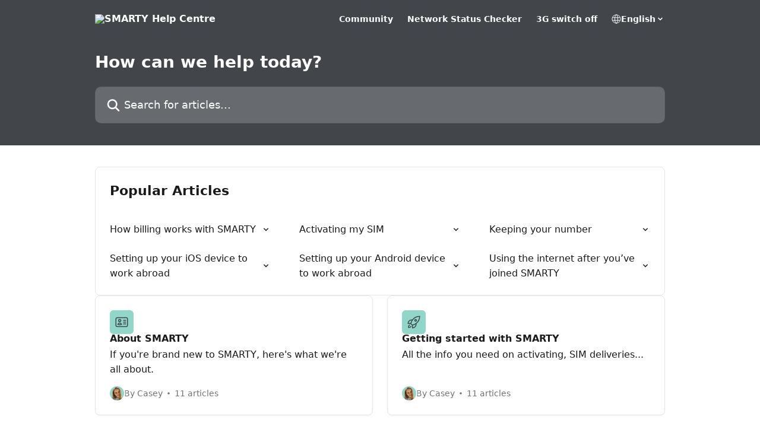

--- FILE ---
content_type: text/html; charset=utf-8
request_url: https://help.smarty.co.uk/en/
body_size: 15208
content:
<!DOCTYPE html><html lang="en"><head><meta charSet="utf-8" data-next-head=""/><title data-next-head="">SMARTY Help Centre</title><meta property="og:title" content="SMARTY Help Centre" data-next-head=""/><meta name="twitter:title" content="SMARTY Help Centre" data-next-head=""/><meta property="og:description" content="SMARTY Help Centre" data-next-head=""/><meta name="twitter:description" content="SMARTY Help Centre" data-next-head=""/><meta name="description" content="SMARTY Help Centre" data-next-head=""/><meta property="og:type" content="website" data-next-head=""/><meta name="robots" content="all" data-next-head=""/><meta name="viewport" content="width=device-width, initial-scale=1" data-next-head=""/><link href="https://intercom.help/smarty/assets/favicon" rel="icon" data-next-head=""/><link rel="canonical" href="https://help.smarty.co.uk/en/" data-next-head=""/><link rel="alternate" href="http://help.smarty.co.uk/en/" hrefLang="en" data-next-head=""/><link rel="alternate" href="http://help.smarty.co.uk/en/" hrefLang="x-default" data-next-head=""/><link nonce="nCfc1cT1b1Q0+kb8svqn24Vg9NUbq4vAW3SpEZO5sZI=" rel="preload" href="https://static.intercomassets.com/_next/static/css/ceffe64780fd47cf.css" as="style"/><link nonce="nCfc1cT1b1Q0+kb8svqn24Vg9NUbq4vAW3SpEZO5sZI=" rel="stylesheet" href="https://static.intercomassets.com/_next/static/css/ceffe64780fd47cf.css" data-n-g=""/><noscript data-n-css="nCfc1cT1b1Q0+kb8svqn24Vg9NUbq4vAW3SpEZO5sZI="></noscript><script defer="" nonce="nCfc1cT1b1Q0+kb8svqn24Vg9NUbq4vAW3SpEZO5sZI=" nomodule="" src="https://static.intercomassets.com/_next/static/chunks/polyfills-42372ed130431b0a.js"></script><script defer="" src="https://static.intercomassets.com/_next/static/chunks/7506.a4d4b38169fb1abb.js" nonce="nCfc1cT1b1Q0+kb8svqn24Vg9NUbq4vAW3SpEZO5sZI="></script><script src="https://static.intercomassets.com/_next/static/chunks/webpack-963430da7e3adda4.js" nonce="nCfc1cT1b1Q0+kb8svqn24Vg9NUbq4vAW3SpEZO5sZI=" defer=""></script><script src="https://static.intercomassets.com/_next/static/chunks/framework-1f1b8d38c1d86c61.js" nonce="nCfc1cT1b1Q0+kb8svqn24Vg9NUbq4vAW3SpEZO5sZI=" defer=""></script><script src="https://static.intercomassets.com/_next/static/chunks/main-2c5e5f2c49cfa8a6.js" nonce="nCfc1cT1b1Q0+kb8svqn24Vg9NUbq4vAW3SpEZO5sZI=" defer=""></script><script src="https://static.intercomassets.com/_next/static/chunks/pages/_app-e523a600f5af5484.js" nonce="nCfc1cT1b1Q0+kb8svqn24Vg9NUbq4vAW3SpEZO5sZI=" defer=""></script><script src="https://static.intercomassets.com/_next/static/chunks/d0502abb-aa607f45f5026044.js" nonce="nCfc1cT1b1Q0+kb8svqn24Vg9NUbq4vAW3SpEZO5sZI=" defer=""></script><script src="https://static.intercomassets.com/_next/static/chunks/6190-ef428f6633b5a03f.js" nonce="nCfc1cT1b1Q0+kb8svqn24Vg9NUbq4vAW3SpEZO5sZI=" defer=""></script><script src="https://static.intercomassets.com/_next/static/chunks/2384-0bbbbddcca78f08a.js" nonce="nCfc1cT1b1Q0+kb8svqn24Vg9NUbq4vAW3SpEZO5sZI=" defer=""></script><script src="https://static.intercomassets.com/_next/static/chunks/1493-0c3cb1c52070c485.js" nonce="nCfc1cT1b1Q0+kb8svqn24Vg9NUbq4vAW3SpEZO5sZI=" defer=""></script><script src="https://static.intercomassets.com/_next/static/chunks/pages/%5BhelpCenterIdentifier%5D/%5Blocale%5D/landing-f9667b4f289ac62a.js" nonce="nCfc1cT1b1Q0+kb8svqn24Vg9NUbq4vAW3SpEZO5sZI=" defer=""></script><script src="https://static.intercomassets.com/_next/static/UZqm1jelfJ-2b324fgmJ6/_buildManifest.js" nonce="nCfc1cT1b1Q0+kb8svqn24Vg9NUbq4vAW3SpEZO5sZI=" defer=""></script><script src="https://static.intercomassets.com/_next/static/UZqm1jelfJ-2b324fgmJ6/_ssgManifest.js" nonce="nCfc1cT1b1Q0+kb8svqn24Vg9NUbq4vAW3SpEZO5sZI=" defer=""></script><meta name="sentry-trace" content="1db8ee2e379da2e70c63ee4c3dab4e0c-533473f059896e27-0"/><meta name="baggage" content="sentry-environment=production,sentry-release=a62fd0cdc62532e0c845d79efbcc14057e47d762,sentry-public_key=187f842308a64dea9f1f64d4b1b9c298,sentry-trace_id=1db8ee2e379da2e70c63ee4c3dab4e0c,sentry-org_id=2129,sentry-sampled=false,sentry-sample_rand=0.5248577257546839,sentry-sample_rate=0"/><style id="__jsx-1980730804">:root{--body-bg: rgb(255, 255, 255);
--body-image: none;
--body-bg-rgb: 255, 255, 255;
--body-border: rgb(230, 230, 230);
--body-primary-color: #1a1a1a;
--body-secondary-color: #737373;
--body-reaction-bg: rgb(242, 242, 242);
--body-reaction-text-color: rgb(64, 64, 64);
--body-toc-active-border: #737373;
--body-toc-inactive-border: #f2f2f2;
--body-toc-inactive-color: #737373;
--body-toc-active-font-weight: 400;
--body-table-border: rgb(204, 204, 204);
--body-color: hsl(0, 0%, 0%);
--footer-bg: rgb(66, 69, 74);
--footer-image: none;
--footer-border: rgb(90, 94, 101);
--footer-color: hsl(0, 0%, 100%);
--header-bg: rgb(66, 69, 74);
--header-image: none;
--header-color: hsl(0, 0%, 100%);
--collection-card-bg: rgb(144, 214, 201);
--collection-card-image: none;
--collection-card-color: hsl(218, 6%, 27%);
--card-bg: rgb(255, 255, 255);
--card-border-color: rgb(230, 230, 230);
--card-border-inner-radius: 6px;
--card-border-radius: 8px;
--card-shadow: 0 1px 2px 0 rgb(0 0 0 / 0.05);
--search-bar-border-radius: 10px;
--search-bar-width: 100%;
--ticket-blue-bg-color: #dce1f9;
--ticket-blue-text-color: #334bfa;
--ticket-green-bg-color: #d7efdc;
--ticket-green-text-color: #0f7134;
--ticket-orange-bg-color: #ffebdb;
--ticket-orange-text-color: #b24d00;
--ticket-red-bg-color: #ffdbdb;
--ticket-red-text-color: #df2020;
--header-height: 245px;
--header-subheader-background-color: #000000;
--header-subheader-font-color: #FFFFFF;
--content-block-bg: rgb(255, 255, 255);
--content-block-image: none;
--content-block-color: hsl(0, 0%, 10%);
--content-block-button-bg: rgb(51, 75, 250);
--content-block-button-image: none;
--content-block-button-color: hsl(0, 0%, 100%);
--content-block-button-radius: 6px;
--content-block-margin: 0;
--content-block-width: auto;
--primary-color: hsl(300, 3%, 16%);
--primary-color-alpha-10: hsla(300, 3%, 16%, 0.1);
--primary-color-alpha-60: hsla(300, 3%, 16%, 0.6);
--text-on-primary-color: #ffffff}</style><style id="__jsx-1611979459">:root{--font-family-primary: system-ui, "Segoe UI", "Roboto", "Helvetica", "Arial", sans-serif, "Apple Color Emoji", "Segoe UI Emoji", "Segoe UI Symbol"}</style><style id="__jsx-2466147061">:root{--font-family-secondary: system-ui, "Segoe UI", "Roboto", "Helvetica", "Arial", sans-serif, "Apple Color Emoji", "Segoe UI Emoji", "Segoe UI Symbol"}</style><style id="__jsx-1640240498">#search-bar{--search-bar-width: 100%}</style><style id="__jsx-1406699716">#header{--header-height: 245px}</style><style id="__jsx-cf6f0ea00fa5c760">.fade-background.jsx-cf6f0ea00fa5c760{background:radial-gradient(333.38%100%at 50%0%,rgba(var(--body-bg-rgb),0)0%,rgba(var(--body-bg-rgb),.00925356)11.67%,rgba(var(--body-bg-rgb),.0337355)21.17%,rgba(var(--body-bg-rgb),.0718242)28.85%,rgba(var(--body-bg-rgb),.121898)35.03%,rgba(var(--body-bg-rgb),.182336)40.05%,rgba(var(--body-bg-rgb),.251516)44.25%,rgba(var(--body-bg-rgb),.327818)47.96%,rgba(var(--body-bg-rgb),.409618)51.51%,rgba(var(--body-bg-rgb),.495297)55.23%,rgba(var(--body-bg-rgb),.583232)59.47%,rgba(var(--body-bg-rgb),.671801)64.55%,rgba(var(--body-bg-rgb),.759385)70.81%,rgba(var(--body-bg-rgb),.84436)78.58%,rgba(var(--body-bg-rgb),.9551)88.2%,rgba(var(--body-bg-rgb),1)100%),var(--header-image),var(--header-bg);background-size:cover;background-position-x:center}</style><style id="__jsx-2380561012">#collection-icon-607858{--collection-card-bg: rgb(144, 214, 201);
--collection-card-image: none}</style></head><body><div id="__next"><div dir="ltr" class="h-full w-full"><a href="#main-content" class="sr-only font-bold text-header-color focus:not-sr-only focus:absolute focus:left-4 focus:top-4 focus:z-50" aria-roledescription="Link, Press control-option-right-arrow to exit">Skip to main content</a><main class=""><header id="header" data-testid="header" class="jsx-cf6f0ea00fa5c760 flex flex-col text-header-color"><div class="jsx-cf6f0ea00fa5c760 relative flex grow flex-col mb-9 bg-header-bg bg-header-image bg-cover bg-center pb-9 sm:min-h-header"><div id="sr-announcement" aria-live="polite" class="jsx-cf6f0ea00fa5c760 sr-only"></div><div class="jsx-cf6f0ea00fa5c760 flex h-full flex-col items-center marker:shrink-0"><section class="relative flex w-full flex-col mb-6 pb-6"><div class="header__meta_wrapper flex justify-center px-5 pt-6 leading-none sm:px-10"><div class="flex items-center w-240" data-testid="subheader-container"><div class="mo__body header__site_name"><div class="header__logo"><a href="/en/"><img src="https://downloads.intercomcdn.com/i/o/16770/2a48cb2b3a2d67e12226354f/SMARTY-Help-logo-white.png" height="100" alt="SMARTY Help Centre"/></a></div></div><div><div class="flex items-center font-semibold"><div class="flex items-center md:hidden" data-testid="small-screen-children"><button class="flex items-center border-none bg-transparent px-1.5" data-testid="hamburger-menu-button" aria-label="Open menu"><svg width="24" height="24" viewBox="0 0 16 16" xmlns="http://www.w3.org/2000/svg" class="fill-current"><path d="M1.86861 2C1.38889 2 1 2.3806 1 2.85008C1 3.31957 1.38889 3.70017 1.86861 3.70017H14.1314C14.6111 3.70017 15 3.31957 15 2.85008C15 2.3806 14.6111 2 14.1314 2H1.86861Z"></path><path d="M1 8C1 7.53051 1.38889 7.14992 1.86861 7.14992H14.1314C14.6111 7.14992 15 7.53051 15 8C15 8.46949 14.6111 8.85008 14.1314 8.85008H1.86861C1.38889 8.85008 1 8.46949 1 8Z"></path><path d="M1 13.1499C1 12.6804 1.38889 12.2998 1.86861 12.2998H14.1314C14.6111 12.2998 15 12.6804 15 13.1499C15 13.6194 14.6111 14 14.1314 14H1.86861C1.38889 14 1 13.6194 1 13.1499Z"></path></svg></button><div class="fixed right-0 top-0 z-50 h-full w-full hidden" data-testid="hamburger-menu"><div class="flex h-full w-full justify-end bg-black bg-opacity-30"><div class="flex h-fit w-full flex-col bg-white opacity-100 sm:h-full sm:w-1/2"><button class="text-body-font flex items-center self-end border-none bg-transparent pr-6 pt-6" data-testid="hamburger-menu-close-button" aria-label="Close menu"><svg width="24" height="24" viewBox="0 0 16 16" xmlns="http://www.w3.org/2000/svg"><path d="M3.5097 3.5097C3.84165 3.17776 4.37984 3.17776 4.71178 3.5097L7.99983 6.79775L11.2879 3.5097C11.6198 3.17776 12.158 3.17776 12.49 3.5097C12.8219 3.84165 12.8219 4.37984 12.49 4.71178L9.20191 7.99983L12.49 11.2879C12.8219 11.6198 12.8219 12.158 12.49 12.49C12.158 12.8219 11.6198 12.8219 11.2879 12.49L7.99983 9.20191L4.71178 12.49C4.37984 12.8219 3.84165 12.8219 3.5097 12.49C3.17776 12.158 3.17776 11.6198 3.5097 11.2879L6.79775 7.99983L3.5097 4.71178C3.17776 4.37984 3.17776 3.84165 3.5097 3.5097Z"></path></svg></button><nav class="flex flex-col pl-4 text-black"><a target="_blank" rel="noopener noreferrer" href="https://community.smarty.co.uk/" class="mx-5 mb-5 text-md no-underline hover:opacity-80 md:mx-3 md:my-0 md:text-base" data-testid="header-link-0">Community</a><a target="_blank" rel="noopener noreferrer" href="https://smarty.co.uk/network-status-checker" class="mx-5 mb-5 text-md no-underline hover:opacity-80 md:mx-3 md:my-0 md:text-base" data-testid="header-link-1">Network Status Checker</a><a target="_blank" rel="noopener noreferrer" href="https://help.smarty.co.uk/en/articles/6142278-switching-off-3g" class="mx-5 mb-5 text-md no-underline hover:opacity-80 md:mx-3 md:my-0 md:text-base" data-testid="header-link-2">3G switch off</a><div class="relative cursor-pointer has-[:focus]:outline"><select class="peer absolute z-10 block h-6 w-full cursor-pointer opacity-0 md:text-base" aria-label="Change language" id="language-selector"><option value="/en/" class="text-black" selected="">English</option></select><div class="mb-10 ml-5 flex items-center gap-1 text-md hover:opacity-80 peer-hover:opacity-80 md:m-0 md:ml-3 md:text-base" aria-hidden="true"><svg id="locale-picker-globe" width="16" height="16" viewBox="0 0 16 16" fill="none" xmlns="http://www.w3.org/2000/svg" class="shrink-0" aria-hidden="true"><path d="M8 15C11.866 15 15 11.866 15 8C15 4.13401 11.866 1 8 1C4.13401 1 1 4.13401 1 8C1 11.866 4.13401 15 8 15Z" stroke="currentColor" stroke-linecap="round" stroke-linejoin="round"></path><path d="M8 15C9.39949 15 10.534 11.866 10.534 8C10.534 4.13401 9.39949 1 8 1C6.60051 1 5.466 4.13401 5.466 8C5.466 11.866 6.60051 15 8 15Z" stroke="currentColor" stroke-linecap="round" stroke-linejoin="round"></path><path d="M1.448 5.75989H14.524" stroke="currentColor" stroke-linecap="round" stroke-linejoin="round"></path><path d="M1.448 10.2402H14.524" stroke="currentColor" stroke-linecap="round" stroke-linejoin="round"></path></svg>English<svg id="locale-picker-arrow" width="16" height="16" viewBox="0 0 16 16" fill="none" xmlns="http://www.w3.org/2000/svg" class="shrink-0" aria-hidden="true"><path d="M5 6.5L8.00093 9.5L11 6.50187" stroke="currentColor" stroke-width="1.5" stroke-linecap="round" stroke-linejoin="round"></path></svg></div></div></nav></div></div></div></div><nav class="hidden items-center md:flex" data-testid="large-screen-children"><a target="_blank" rel="noopener noreferrer" href="https://community.smarty.co.uk/" class="mx-5 mb-5 text-md no-underline hover:opacity-80 md:mx-3 md:my-0 md:text-base" data-testid="header-link-0">Community</a><a target="_blank" rel="noopener noreferrer" href="https://smarty.co.uk/network-status-checker" class="mx-5 mb-5 text-md no-underline hover:opacity-80 md:mx-3 md:my-0 md:text-base" data-testid="header-link-1">Network Status Checker</a><a target="_blank" rel="noopener noreferrer" href="https://help.smarty.co.uk/en/articles/6142278-switching-off-3g" class="mx-5 mb-5 text-md no-underline hover:opacity-80 md:mx-3 md:my-0 md:text-base" data-testid="header-link-2">3G switch off</a><div class="relative cursor-pointer has-[:focus]:outline"><select class="peer absolute z-10 block h-6 w-full cursor-pointer opacity-0 md:text-base" aria-label="Change language" id="language-selector"><option value="/en/" class="text-black" selected="">English</option></select><div class="mb-10 ml-5 flex items-center gap-1 text-md hover:opacity-80 peer-hover:opacity-80 md:m-0 md:ml-3 md:text-base" aria-hidden="true"><svg id="locale-picker-globe" width="16" height="16" viewBox="0 0 16 16" fill="none" xmlns="http://www.w3.org/2000/svg" class="shrink-0" aria-hidden="true"><path d="M8 15C11.866 15 15 11.866 15 8C15 4.13401 11.866 1 8 1C4.13401 1 1 4.13401 1 8C1 11.866 4.13401 15 8 15Z" stroke="currentColor" stroke-linecap="round" stroke-linejoin="round"></path><path d="M8 15C9.39949 15 10.534 11.866 10.534 8C10.534 4.13401 9.39949 1 8 1C6.60051 1 5.466 4.13401 5.466 8C5.466 11.866 6.60051 15 8 15Z" stroke="currentColor" stroke-linecap="round" stroke-linejoin="round"></path><path d="M1.448 5.75989H14.524" stroke="currentColor" stroke-linecap="round" stroke-linejoin="round"></path><path d="M1.448 10.2402H14.524" stroke="currentColor" stroke-linecap="round" stroke-linejoin="round"></path></svg>English<svg id="locale-picker-arrow" width="16" height="16" viewBox="0 0 16 16" fill="none" xmlns="http://www.w3.org/2000/svg" class="shrink-0" aria-hidden="true"><path d="M5 6.5L8.00093 9.5L11 6.50187" stroke="currentColor" stroke-width="1.5" stroke-linecap="round" stroke-linejoin="round"></path></svg></div></div></nav></div></div></div></div></section><section class="relative mx-5 flex h-full w-full flex-col items-center px-5 sm:px-10"><div class="flex h-full max-w-full flex-col w-240 justify-end" data-testid="main-header-container"><h1 class="text-7 mb-6 text-welcome-message font-bold text-header-color text-start">How can we help today?</h1><div id="search-bar" class="relative w-full"><form action="/en/" autoComplete="off"><div class="flex w-full flex-col items-start"><div class="relative flex w-full sm:w-search-bar"><label for="search-input" class="sr-only">Search for articles...</label><input id="search-input" type="text" autoComplete="off" class="peer w-full rounded-search-bar border border-black-alpha-8 bg-white-alpha-20 p-4 ps-12 font-secondary text-lg text-header-color shadow-search-bar outline-none transition ease-linear placeholder:text-header-color hover:bg-white-alpha-27 hover:shadow-search-bar-hover focus:border-transparent focus:bg-white focus:text-black-10 focus:shadow-search-bar-focused placeholder:focus:text-black-45" placeholder="Search for articles..." name="q" aria-label="Search for articles..." value=""/><div class="absolute inset-y-0 start-0 flex items-center fill-header-color peer-focus-visible:fill-black-45 pointer-events-none ps-5"><svg width="22" height="21" viewBox="0 0 22 21" xmlns="http://www.w3.org/2000/svg" class="fill-inherit" aria-hidden="true"><path fill-rule="evenodd" clip-rule="evenodd" d="M3.27485 8.7001C3.27485 5.42781 5.92757 2.7751 9.19985 2.7751C12.4721 2.7751 15.1249 5.42781 15.1249 8.7001C15.1249 11.9724 12.4721 14.6251 9.19985 14.6251C5.92757 14.6251 3.27485 11.9724 3.27485 8.7001ZM9.19985 0.225098C4.51924 0.225098 0.724854 4.01948 0.724854 8.7001C0.724854 13.3807 4.51924 17.1751 9.19985 17.1751C11.0802 17.1751 12.8176 16.5627 14.2234 15.5265L19.0981 20.4013C19.5961 20.8992 20.4033 20.8992 20.9013 20.4013C21.3992 19.9033 21.3992 19.0961 20.9013 18.5981L16.0264 13.7233C17.0625 12.3176 17.6749 10.5804 17.6749 8.7001C17.6749 4.01948 13.8805 0.225098 9.19985 0.225098Z"></path></svg></div></div></div></form></div></div></section></div></div></header><div class="z-1 flex shrink-0 grow basis-auto justify-center px-5 sm:px-10"><section data-testid="main-content" id="main-content" class="max-w-full w-240"><section data-testid="landing-section"><div class="flex flex-col gap-12"><section class="flex flex-col rounded-card border border-solid border-card-border bg-card-bg p-2 sm:p-3"><header data-testid="article-list-block-title" class="mb-1 px-3 pb-4 pt-2 font-primary text-xl font-bold leading-10 text-body-primary-color">Popular Articles</header><div class="grid auto-rows-auto gap-x-4 sm:gap-x-6 md:grid-cols-3" role="list"><a class="duration-250 group/article flex flex-row justify-between gap-2 py-2 no-underline transition ease-linear hover:bg-primary-alpha-10 hover:text-primary sm:rounded-card-inner sm:py-3 rounded-card-inner px-3" href="http://help.smarty.co.uk/en/articles/952716-how-billing-works-with-smarty" data-testid="article-link"><div class="flex flex-col p-0"><span class="m-0 text-md text-body-primary-color group-hover/article:text-primary font-regular">How billing works with SMARTY</span></div><div class="flex shrink-0 flex-col justify-center p-0"><svg class="block h-4 w-4 text-primary ltr:-rotate-90 rtl:rotate-90" fill="currentColor" viewBox="0 0 20 20" xmlns="http://www.w3.org/2000/svg"><path fill-rule="evenodd" d="M5.293 7.293a1 1 0 011.414 0L10 10.586l3.293-3.293a1 1 0 111.414 1.414l-4 4a1 1 0 01-1.414 0l-4-4a1 1 0 010-1.414z" clip-rule="evenodd"></path></svg></div></a><a class="duration-250 group/article flex flex-row justify-between gap-2 py-2 no-underline transition ease-linear hover:bg-primary-alpha-10 hover:text-primary sm:rounded-card-inner sm:py-3 rounded-card-inner px-3" href="http://help.smarty.co.uk/en/articles/4227220-activating-my-sim" data-testid="article-link"><div class="flex flex-col p-0"><span class="m-0 text-md text-body-primary-color group-hover/article:text-primary font-regular">Activating my SIM</span></div><div class="flex shrink-0 flex-col justify-center p-0"><svg class="block h-4 w-4 text-primary ltr:-rotate-90 rtl:rotate-90" fill="currentColor" viewBox="0 0 20 20" xmlns="http://www.w3.org/2000/svg"><path fill-rule="evenodd" d="M5.293 7.293a1 1 0 011.414 0L10 10.586l3.293-3.293a1 1 0 111.414 1.414l-4 4a1 1 0 01-1.414 0l-4-4a1 1 0 010-1.414z" clip-rule="evenodd"></path></svg></div></a><a class="duration-250 group/article flex flex-row justify-between gap-2 py-2 no-underline transition ease-linear hover:bg-primary-alpha-10 hover:text-primary sm:rounded-card-inner sm:py-3 rounded-card-inner px-3" href="http://help.smarty.co.uk/en/articles/7019273-keeping-your-number" data-testid="article-link"><div class="flex flex-col p-0"><span class="m-0 text-md text-body-primary-color group-hover/article:text-primary font-regular">Keeping your number</span></div><div class="flex shrink-0 flex-col justify-center p-0"><svg class="block h-4 w-4 text-primary ltr:-rotate-90 rtl:rotate-90" fill="currentColor" viewBox="0 0 20 20" xmlns="http://www.w3.org/2000/svg"><path fill-rule="evenodd" d="M5.293 7.293a1 1 0 011.414 0L10 10.586l3.293-3.293a1 1 0 111.414 1.414l-4 4a1 1 0 01-1.414 0l-4-4a1 1 0 010-1.414z" clip-rule="evenodd"></path></svg></div></a><a class="duration-250 group/article flex flex-row justify-between gap-2 py-2 no-underline transition ease-linear hover:bg-primary-alpha-10 hover:text-primary sm:rounded-card-inner sm:py-3 rounded-card-inner px-3" href="http://help.smarty.co.uk/en/articles/2045681-setting-up-your-ios-device-to-work-abroad" data-testid="article-link"><div class="flex flex-col p-0"><span class="m-0 text-md text-body-primary-color group-hover/article:text-primary font-regular">Setting up your iOS device to work abroad</span></div><div class="flex shrink-0 flex-col justify-center p-0"><svg class="block h-4 w-4 text-primary ltr:-rotate-90 rtl:rotate-90" fill="currentColor" viewBox="0 0 20 20" xmlns="http://www.w3.org/2000/svg"><path fill-rule="evenodd" d="M5.293 7.293a1 1 0 011.414 0L10 10.586l3.293-3.293a1 1 0 111.414 1.414l-4 4a1 1 0 01-1.414 0l-4-4a1 1 0 010-1.414z" clip-rule="evenodd"></path></svg></div></a><a class="duration-250 group/article flex flex-row justify-between gap-2 py-2 no-underline transition ease-linear hover:bg-primary-alpha-10 hover:text-primary sm:rounded-card-inner sm:py-3 rounded-card-inner px-3" href="http://help.smarty.co.uk/en/articles/2045715-setting-up-your-android-device-to-work-abroad" data-testid="article-link"><div class="flex flex-col p-0"><span class="m-0 text-md text-body-primary-color group-hover/article:text-primary font-regular">Setting up your Android device to work abroad</span></div><div class="flex shrink-0 flex-col justify-center p-0"><svg class="block h-4 w-4 text-primary ltr:-rotate-90 rtl:rotate-90" fill="currentColor" viewBox="0 0 20 20" xmlns="http://www.w3.org/2000/svg"><path fill-rule="evenodd" d="M5.293 7.293a1 1 0 011.414 0L10 10.586l3.293-3.293a1 1 0 111.414 1.414l-4 4a1 1 0 01-1.414 0l-4-4a1 1 0 010-1.414z" clip-rule="evenodd"></path></svg></div></a><a class="duration-250 group/article flex flex-row justify-between gap-2 py-2 no-underline transition ease-linear hover:bg-primary-alpha-10 hover:text-primary sm:rounded-card-inner sm:py-3 rounded-card-inner px-3" href="http://help.smarty.co.uk/en/articles/1155220-using-the-internet-after-you-ve-joined-smarty" data-testid="article-link"><div class="flex flex-col p-0"><span class="m-0 text-md text-body-primary-color group-hover/article:text-primary font-regular">Using the internet after you’ve joined SMARTY</span></div><div class="flex shrink-0 flex-col justify-center p-0"><svg class="block h-4 w-4 text-primary ltr:-rotate-90 rtl:rotate-90" fill="currentColor" viewBox="0 0 20 20" xmlns="http://www.w3.org/2000/svg"><path fill-rule="evenodd" d="M5.293 7.293a1 1 0 011.414 0L10 10.586l3.293-3.293a1 1 0 111.414 1.414l-4 4a1 1 0 01-1.414 0l-4-4a1 1 0 010-1.414z" clip-rule="evenodd"></path></svg></div></a></div></section><div class="grid auto-rows-auto gap-x-4 sm:gap-x-6 gap-y-4 sm:gap-y-6 md:grid-cols-2" role="list"><a href="http://help.smarty.co.uk/en/collections/607858-about-smarty" data-testid="collection-card-classic" class="collection-link group/collection-summary flex grow overflow-hidden border border-solid border-card-border bg-card-bg no-underline shadow-card transition ease-linear rounded-card hover:border-primary-alpha-60 flex-col"><div class="flex grow flex-col gap-4 p-5 sm:flex-col sm:p-6" id="about-smarty"><div id="collection-icon-607858" class="flex items-center rounded-card-inner bg-cover bg-center h-10 w-10 justify-center bg-collection-card-bg bg-collection-card-image" data-test-collection-photo="true"><div class="h-6 w-6"><img src="https://intercom.help/smarty/assets/svg/icon:sft-identification/42454A" alt="" width="100%" height="100%" loading="lazy"/></div></div><div class="intercom-force-break flex w-full flex-1 flex-col text-body-primary-color justify-between"><div><div class="-mt-1 mb-0.5 line-clamp-2 text-md font-semibold leading-normal text-body-primary-color transition ease-linear group-hover/collection-summary:text-primary sm:line-clamp-1" data-testid="collection-name">About SMARTY</div><p class="mb-0 mt-0 line-clamp-3 text-md sm:line-clamp-2">If you&#x27;re brand new to SMARTY, here&#x27;s what we&#x27;re all about.</p></div><div class="mt-4"><div class="flex gap-2" aria-hidden="true"><div class="flex flex-row"><div class="flex shrink-0 flex-col items-center justify-center rounded-full leading-normal sm:flex-row" data-testid="avatars"><img width="24" height="24" src="https://static.intercomassets.com/avatars/3889557/square_128/Pic_2-1741880349.png" alt="Casey avatar" class="inline-flex items-center justify-center rounded-full bg-primary text-lg font-bold leading-6 text-primary-text shadow-solid-2 shadow-body-bg [&amp;:nth-child(n+2)]:hidden lg:[&amp;:nth-child(n+2)]:inline-flex h-6 w-6 z-4"/></div></div><span class="line-clamp-1 flex flex-wrap items-center text-base text-body-secondary-color"><span class="hidden sm:inline">By Casey</span><span class="inline sm:hidden">1 author</span><svg width="4" height="4" viewBox="0 0 16 16" xmlns="http://www.w3.org/2000/svg" fill="currentColor" class="m-2"><path d="M15 8C15 4.13401 11.866 1 8 1C4.13401 1 1 4.13401 1 8C1 11.866 4.13401 15 8 15C11.866 15 15 11.866 15 8Z"></path></svg>11 articles</span></div></div></div></div></a><a href="http://help.smarty.co.uk/en/collections/607870-getting-started-with-smarty" data-testid="collection-card-classic" class="collection-link group/collection-summary flex grow overflow-hidden border border-solid border-card-border bg-card-bg no-underline shadow-card transition ease-linear rounded-card hover:border-primary-alpha-60 flex-col"><div class="flex grow flex-col gap-4 p-5 sm:flex-col sm:p-6" id="getting-started-with-smarty"><div id="collection-icon-607870" class="flex items-center rounded-card-inner bg-cover bg-center h-10 w-10 justify-center bg-collection-card-bg bg-collection-card-image" data-test-collection-photo="true"><div class="h-6 w-6"><img src="https://intercom.help/smarty/assets/svg/icon:other-rocket-launch/42454A" alt="" width="100%" height="100%" loading="lazy"/></div></div><div class="intercom-force-break flex w-full flex-1 flex-col text-body-primary-color justify-between"><div><div class="-mt-1 mb-0.5 line-clamp-2 text-md font-semibold leading-normal text-body-primary-color transition ease-linear group-hover/collection-summary:text-primary sm:line-clamp-1" data-testid="collection-name">Getting started with SMARTY</div><p class="mb-0 mt-0 line-clamp-3 text-md sm:line-clamp-2">All the info you need on activating, SIM deliveries...</p></div><div class="mt-4"><div class="flex gap-2" aria-hidden="true"><div class="flex flex-row"><div class="flex shrink-0 flex-col items-center justify-center rounded-full leading-normal sm:flex-row" data-testid="avatars"><img width="24" height="24" src="https://static.intercomassets.com/avatars/3889557/square_128/Pic_2-1741880349.png" alt="Casey avatar" class="inline-flex items-center justify-center rounded-full bg-primary text-lg font-bold leading-6 text-primary-text shadow-solid-2 shadow-body-bg [&amp;:nth-child(n+2)]:hidden lg:[&amp;:nth-child(n+2)]:inline-flex h-6 w-6 z-4"/></div></div><span class="line-clamp-1 flex flex-wrap items-center text-base text-body-secondary-color"><span class="hidden sm:inline">By Casey</span><span class="inline sm:hidden">1 author</span><svg width="4" height="4" viewBox="0 0 16 16" xmlns="http://www.w3.org/2000/svg" fill="currentColor" class="m-2"><path d="M15 8C15 4.13401 11.866 1 8 1C4.13401 1 1 4.13401 1 8C1 11.866 4.13401 15 8 15C11.866 15 15 11.866 15 8Z"></path></svg>11 articles</span></div></div></div></div></a><a href="http://help.smarty.co.uk/en/collections/3847384-switching" data-testid="collection-card-classic" class="collection-link group/collection-summary flex grow overflow-hidden border border-solid border-card-border bg-card-bg no-underline shadow-card transition ease-linear rounded-card hover:border-primary-alpha-60 flex-col"><div class="flex grow flex-col gap-4 p-5 sm:flex-col sm:p-6" id="switching"><div id="collection-icon-3847384" class="flex items-center rounded-card-inner bg-cover bg-center h-10 w-10 justify-center bg-collection-card-bg bg-collection-card-image" data-test-collection-photo="true"><div class="h-6 w-6"><img src="https://intercom.help/smarty/assets/svg/icon:arr-sym-arrow-path/42454A" alt="" width="100%" height="100%" loading="lazy"/></div></div><div class="intercom-force-break flex w-full flex-1 flex-col text-body-primary-color justify-between"><div><div class="-mt-1 mb-0.5 line-clamp-2 text-md font-semibold leading-normal text-body-primary-color transition ease-linear group-hover/collection-summary:text-primary sm:line-clamp-1" data-testid="collection-name">Switching</div><p class="mb-0 mt-0 line-clamp-3 text-md sm:line-clamp-2">Find out more about switching to and from SMARTY</p></div><div class="mt-4"><div class="flex gap-2" aria-hidden="true"><div class="flex flex-row"><div class="flex shrink-0 flex-col items-center justify-center rounded-full leading-normal sm:flex-row" data-testid="avatars"><img width="24" height="24" src="https://static.intercomassets.com/avatars/3889557/square_128/Pic_2-1741880349.png" alt="Casey avatar" class="inline-flex items-center justify-center rounded-full bg-primary text-lg font-bold leading-6 text-primary-text shadow-solid-2 shadow-body-bg [&amp;:nth-child(n+2)]:hidden lg:[&amp;:nth-child(n+2)]:inline-flex h-6 w-6 z-4"/></div></div><span class="line-clamp-1 flex flex-wrap items-center text-base text-body-secondary-color"><span class="hidden sm:inline">By Casey</span><span class="inline sm:hidden">1 author</span><svg width="4" height="4" viewBox="0 0 16 16" xmlns="http://www.w3.org/2000/svg" fill="currentColor" class="m-2"><path d="M15 8C15 4.13401 11.866 1 8 1C4.13401 1 1 4.13401 1 8C1 11.866 4.13401 15 8 15C11.866 15 15 11.866 15 8Z"></path></svg>21 articles</span></div></div></div></div></a><a href="http://help.smarty.co.uk/en/collections/607879-account-and-billing" data-testid="collection-card-classic" class="collection-link group/collection-summary flex grow overflow-hidden border border-solid border-card-border bg-card-bg no-underline shadow-card transition ease-linear rounded-card hover:border-primary-alpha-60 flex-col"><div class="flex grow flex-col gap-4 p-5 sm:flex-col sm:p-6" id="account-and-billing"><div id="collection-icon-607879" class="flex items-center rounded-card-inner bg-cover bg-center h-10 w-10 justify-center bg-collection-card-bg bg-collection-card-image" data-test-collection-photo="true"><div class="h-6 w-6"><img src="https://intercom.help/smarty/assets/svg/icon:bizz-fin-banknotes/42454A" alt="" width="100%" height="100%" loading="lazy"/></div></div><div class="intercom-force-break flex w-full flex-1 flex-col text-body-primary-color justify-between"><div><div class="-mt-1 mb-0.5 line-clamp-2 text-md font-semibold leading-normal text-body-primary-color transition ease-linear group-hover/collection-summary:text-primary sm:line-clamp-1" data-testid="collection-name">Account and billing</div><p class="mb-0 mt-0 line-clamp-3 text-md sm:line-clamp-2">Here&#x27;s the lowdown on all the important stuff.</p></div><div class="mt-4"><div class="flex gap-2" aria-hidden="true"><div class="flex flex-row"><div class="flex shrink-0 flex-col items-center justify-center rounded-full leading-normal sm:flex-row" data-testid="avatars"><img width="24" height="24" src="https://static.intercomassets.com/avatars/3889557/square_128/Pic_2-1741880349.png" alt="Casey avatar" class="inline-flex items-center justify-center rounded-full bg-primary text-lg font-bold leading-6 text-primary-text shadow-solid-2 shadow-body-bg [&amp;:nth-child(n+2)]:hidden lg:[&amp;:nth-child(n+2)]:inline-flex h-6 w-6 z-4"/></div></div><span class="line-clamp-1 flex flex-wrap items-center text-base text-body-secondary-color"><span class="hidden sm:inline">By Casey</span><span class="inline sm:hidden">1 author</span><svg width="4" height="4" viewBox="0 0 16 16" xmlns="http://www.w3.org/2000/svg" fill="currentColor" class="m-2"><path d="M15 8C15 4.13401 11.866 1 8 1C4.13401 1 1 4.13401 1 8C1 11.866 4.13401 15 8 15C11.866 15 15 11.866 15 8Z"></path></svg>17 articles</span></div></div></div></div></a><a href="http://help.smarty.co.uk/en/collections/607861-data-calls-and-texts" data-testid="collection-card-classic" class="collection-link group/collection-summary flex grow overflow-hidden border border-solid border-card-border bg-card-bg no-underline shadow-card transition ease-linear rounded-card hover:border-primary-alpha-60 flex-col"><div class="flex grow flex-col gap-4 p-5 sm:flex-col sm:p-6" id="data-calls-and-texts"><div id="collection-icon-607861" class="flex items-center rounded-card-inner bg-cover bg-center h-10 w-10 justify-center bg-collection-card-bg bg-collection-card-image" data-test-collection-photo="true"><div class="h-6 w-6"><img src="https://intercom.help/smarty/assets/svg/icon:other-devices-device-phone-mobile/42454A" alt="" width="100%" height="100%" loading="lazy"/></div></div><div class="intercom-force-break flex w-full flex-1 flex-col text-body-primary-color justify-between"><div><div class="-mt-1 mb-0.5 line-clamp-2 text-md font-semibold leading-normal text-body-primary-color transition ease-linear group-hover/collection-summary:text-primary sm:line-clamp-1" data-testid="collection-name">Data, calls and texts </div><p class="mb-0 mt-0 line-clamp-3 text-md sm:line-clamp-2">Discover what&#x27;s included in each SMARTY plan.</p></div><div class="mt-4"><div class="flex gap-2" aria-hidden="true"><div class="flex flex-row"><div class="flex shrink-0 flex-col items-center justify-center rounded-full leading-normal sm:flex-row" data-testid="avatars"><img width="24" height="24" src="https://static.intercomassets.com/avatars/3889557/square_128/Pic_2-1741880349.png" alt="Casey avatar" class="inline-flex items-center justify-center rounded-full bg-primary text-lg font-bold leading-6 text-primary-text shadow-solid-2 shadow-body-bg [&amp;:nth-child(n+2)]:hidden lg:[&amp;:nth-child(n+2)]:inline-flex h-6 w-6 z-4"/></div></div><span class="line-clamp-1 flex flex-wrap items-center text-base text-body-secondary-color"><span class="hidden sm:inline">By Casey</span><span class="inline sm:hidden">1 author</span><svg width="4" height="4" viewBox="0 0 16 16" xmlns="http://www.w3.org/2000/svg" fill="currentColor" class="m-2"><path d="M15 8C15 4.13401 11.866 1 8 1C4.13401 1 1 4.13401 1 8C1 11.866 4.13401 15 8 15C11.866 15 15 11.866 15 8Z"></path></svg>16 articles</span></div></div></div></div></a><a href="http://help.smarty.co.uk/en/collections/2644490-network-and-service" data-testid="collection-card-classic" class="collection-link group/collection-summary flex grow overflow-hidden border border-solid border-card-border bg-card-bg no-underline shadow-card transition ease-linear rounded-card hover:border-primary-alpha-60 flex-col"><div class="flex grow flex-col gap-4 p-5 sm:flex-col sm:p-6" id="network-and-service"><div id="collection-icon-2644490" class="flex items-center rounded-card-inner bg-cover bg-center h-10 w-10 justify-center bg-collection-card-bg bg-collection-card-image" data-test-collection-photo="true"><div class="h-6 w-6"><img src="https://intercom.help/smarty/assets/svg/icon:charts-chart-bar/42454A" alt="" width="100%" height="100%" loading="lazy"/></div></div><div class="intercom-force-break flex w-full flex-1 flex-col text-body-primary-color justify-between"><div><div class="-mt-1 mb-0.5 line-clamp-2 text-md font-semibold leading-normal text-body-primary-color transition ease-linear group-hover/collection-summary:text-primary sm:line-clamp-1" data-testid="collection-name">Network and service</div><p class="mb-0 mt-0 line-clamp-3 text-md sm:line-clamp-2">Network upgrades, WiFi Calling, and troubleshooting network related issues.</p></div><div class="mt-4"><div class="flex gap-2" aria-hidden="true"><div class="flex flex-row"><div class="flex shrink-0 flex-col items-center justify-center rounded-full leading-normal sm:flex-row" data-testid="avatars"><img width="24" height="24" src="https://static.intercomassets.com/avatars/3889557/square_128/Pic_2-1741880349.png" alt="Casey avatar" class="inline-flex items-center justify-center rounded-full bg-primary text-lg font-bold leading-6 text-primary-text shadow-solid-2 shadow-body-bg [&amp;:nth-child(n+2)]:hidden lg:[&amp;:nth-child(n+2)]:inline-flex h-6 w-6 z-4"/><img width="24" height="24" src="https://static.intercomassets.com/avatars/7809950/square_128/IMG_7515-1731337045.jpg" alt="Brandon Taylor avatar" class="inline-flex items-center justify-center rounded-full bg-primary text-lg font-bold leading-6 text-primary-text shadow-solid-2 shadow-body-bg [&amp;:nth-child(n+2)]:hidden lg:[&amp;:nth-child(n+2)]:inline-flex h-6 w-6 ltr:-ml-1.5 rtl:-mr-1.5 z-3"/></div></div><span class="line-clamp-1 flex flex-wrap items-center text-base text-body-secondary-color"><span class="hidden sm:inline">By Casey and 1 other</span><span class="inline sm:hidden">2 authors</span><svg width="4" height="4" viewBox="0 0 16 16" xmlns="http://www.w3.org/2000/svg" fill="currentColor" class="m-2"><path d="M15 8C15 4.13401 11.866 1 8 1C4.13401 1 1 4.13401 1 8C1 11.866 4.13401 15 8 15C11.866 15 15 11.866 15 8Z"></path></svg>25 articles</span></div></div></div></div></a><a href="http://help.smarty.co.uk/en/collections/607945-going-or-calling-abroad" data-testid="collection-card-classic" class="collection-link group/collection-summary flex grow overflow-hidden border border-solid border-card-border bg-card-bg no-underline shadow-card transition ease-linear rounded-card hover:border-primary-alpha-60 flex-col"><div class="flex grow flex-col gap-4 p-5 sm:flex-col sm:p-6" id="going-or-calling-abroad"><div id="collection-icon-607945" class="flex items-center rounded-card-inner bg-cover bg-center h-10 w-10 justify-center bg-collection-card-bg bg-collection-card-image" data-test-collection-photo="true"><div class="h-6 w-6"><img src="https://intercom.help/smarty/assets/svg/icon:other-globe-europe-africa/42454A" alt="" width="100%" height="100%" loading="lazy"/></div></div><div class="intercom-force-break flex w-full flex-1 flex-col text-body-primary-color justify-between"><div><div class="-mt-1 mb-0.5 line-clamp-2 text-md font-semibold leading-normal text-body-primary-color transition ease-linear group-hover/collection-summary:text-primary sm:line-clamp-1" data-testid="collection-name">Going or calling abroad</div><p class="mb-0 mt-0 line-clamp-3 text-md sm:line-clamp-2">How to make sure your phone works when you&#x27;re outside the UK</p></div><div class="mt-4"><div class="flex gap-2" aria-hidden="true"><div class="flex flex-row"><div class="flex shrink-0 flex-col items-center justify-center rounded-full leading-normal sm:flex-row" data-testid="avatars"><img width="24" height="24" src="https://static.intercomassets.com/avatars/3889557/square_128/Pic_2-1741880349.png" alt="Casey avatar" class="inline-flex items-center justify-center rounded-full bg-primary text-lg font-bold leading-6 text-primary-text shadow-solid-2 shadow-body-bg [&amp;:nth-child(n+2)]:hidden lg:[&amp;:nth-child(n+2)]:inline-flex h-6 w-6 z-4"/><img width="24" height="24" src="https://static.intercomassets.com/avatars/7809950/square_128/IMG_7515-1731337045.jpg" alt="Brandon Taylor avatar" class="inline-flex items-center justify-center rounded-full bg-primary text-lg font-bold leading-6 text-primary-text shadow-solid-2 shadow-body-bg [&amp;:nth-child(n+2)]:hidden lg:[&amp;:nth-child(n+2)]:inline-flex h-6 w-6 ltr:-ml-1.5 rtl:-mr-1.5 z-3"/></div></div><span class="line-clamp-1 flex flex-wrap items-center text-base text-body-secondary-color"><span class="hidden sm:inline">By Casey and 1 other</span><span class="inline sm:hidden">2 authors</span><svg width="4" height="4" viewBox="0 0 16 16" xmlns="http://www.w3.org/2000/svg" fill="currentColor" class="m-2"><path d="M15 8C15 4.13401 11.866 1 8 1C4.13401 1 1 4.13401 1 8C1 11.866 4.13401 15 8 15C11.866 15 15 11.866 15 8Z"></path></svg>11 articles</span></div></div></div></div></a><a href="http://help.smarty.co.uk/en/collections/607938-refer-a-friend" data-testid="collection-card-classic" class="collection-link group/collection-summary flex grow overflow-hidden border border-solid border-card-border bg-card-bg no-underline shadow-card transition ease-linear rounded-card hover:border-primary-alpha-60 flex-col"><div class="flex grow flex-col gap-4 p-5 sm:flex-col sm:p-6" id="refer-a-friend"><div id="collection-icon-607938" class="flex items-center rounded-card-inner bg-cover bg-center h-10 w-10 justify-center bg-collection-card-bg bg-collection-card-image" data-test-collection-photo="true"><div class="h-6 w-6"><img src="https://intercom.help/smarty/assets/svg/icon:other-gift/42454A" alt="" width="100%" height="100%" loading="lazy"/></div></div><div class="intercom-force-break flex w-full flex-1 flex-col text-body-primary-color justify-between"><div><div class="-mt-1 mb-0.5 line-clamp-2 text-md font-semibold leading-normal text-body-primary-color transition ease-linear group-hover/collection-summary:text-primary sm:line-clamp-1" data-testid="collection-name">Refer a Friend</div><p class="mb-0 mt-0 line-clamp-3 text-md sm:line-clamp-2">Find out more about the SMARTY referral scheme</p></div><div class="mt-4"><div class="flex gap-2" aria-hidden="true"><div class="flex flex-row"><div class="flex shrink-0 flex-col items-center justify-center rounded-full leading-normal sm:flex-row" data-testid="avatars"><img width="24" height="24" src="https://static.intercomassets.com/avatars/3889557/square_128/Pic_2-1741880349.png" alt="Casey avatar" class="inline-flex items-center justify-center rounded-full bg-primary text-lg font-bold leading-6 text-primary-text shadow-solid-2 shadow-body-bg [&amp;:nth-child(n+2)]:hidden lg:[&amp;:nth-child(n+2)]:inline-flex h-6 w-6 z-4"/></div></div><span class="line-clamp-1 flex flex-wrap items-center text-base text-body-secondary-color"><span class="hidden sm:inline">By Casey</span><span class="inline sm:hidden">1 author</span><svg width="4" height="4" viewBox="0 0 16 16" xmlns="http://www.w3.org/2000/svg" fill="currentColor" class="m-2"><path d="M15 8C15 4.13401 11.866 1 8 1C4.13401 1 1 4.13401 1 8C1 11.866 4.13401 15 8 15C11.866 15 15 11.866 15 8Z"></path></svg>2 articles</span></div></div></div></div></a><a href="http://help.smarty.co.uk/en/collections/1974243-group-plans" data-testid="collection-card-classic" class="collection-link group/collection-summary flex grow overflow-hidden border border-solid border-card-border bg-card-bg no-underline shadow-card transition ease-linear rounded-card hover:border-primary-alpha-60 flex-col"><div class="flex grow flex-col gap-4 p-5 sm:flex-col sm:p-6" id="group-plans"><div id="collection-icon-1974243" class="flex items-center rounded-card-inner bg-cover bg-center h-10 w-10 justify-center bg-collection-card-bg bg-collection-card-image" data-test-collection-photo="true"><div class="h-6 w-6"><img src="https://intercom.help/smarty/assets/svg/icon:user-group/42454A" alt="" width="100%" height="100%" loading="lazy"/></div></div><div class="intercom-force-break flex w-full flex-1 flex-col text-body-primary-color justify-between"><div><div class="-mt-1 mb-0.5 line-clamp-2 text-md font-semibold leading-normal text-body-primary-color transition ease-linear group-hover/collection-summary:text-primary sm:line-clamp-1" data-testid="collection-name">Group plans</div><p class="mb-0 mt-0 line-clamp-3 text-md sm:line-clamp-2">All about adding and managing multiple SIMs from a single account.</p></div><div class="mt-4"><div class="flex gap-2" aria-hidden="true"><div class="flex flex-row"><div class="flex shrink-0 flex-col items-center justify-center rounded-full leading-normal sm:flex-row" data-testid="avatars"><img width="24" height="24" src="https://static.intercomassets.com/avatars/3889557/square_128/Pic_2-1741880349.png" alt="Casey avatar" class="inline-flex items-center justify-center rounded-full bg-primary text-lg font-bold leading-6 text-primary-text shadow-solid-2 shadow-body-bg [&amp;:nth-child(n+2)]:hidden lg:[&amp;:nth-child(n+2)]:inline-flex h-6 w-6 z-4"/></div></div><span class="line-clamp-1 flex flex-wrap items-center text-base text-body-secondary-color"><span class="hidden sm:inline">By Casey</span><span class="inline sm:hidden">1 author</span><svg width="4" height="4" viewBox="0 0 16 16" xmlns="http://www.w3.org/2000/svg" fill="currentColor" class="m-2"><path d="M15 8C15 4.13401 11.866 1 8 1C4.13401 1 1 4.13401 1 8C1 11.866 4.13401 15 8 15C11.866 15 15 11.866 15 8Z"></path></svg>10 articles</span></div></div></div></div></a><a href="http://help.smarty.co.uk/en/collections/607915-sim-and-device-help" data-testid="collection-card-classic" class="collection-link group/collection-summary flex grow overflow-hidden border border-solid border-card-border bg-card-bg no-underline shadow-card transition ease-linear rounded-card hover:border-primary-alpha-60 flex-col"><div class="flex grow flex-col gap-4 p-5 sm:flex-col sm:p-6" id="sim-and-device-help"><div id="collection-icon-607915" class="flex items-center rounded-card-inner bg-cover bg-center h-10 w-10 justify-center bg-collection-card-bg bg-collection-card-image" data-test-collection-photo="true"><div class="h-6 w-6"><img src="https://intercom.help/smarty/assets/svg/icon:sft-wrench/42454A" alt="" width="100%" height="100%" loading="lazy"/></div></div><div class="intercom-force-break flex w-full flex-1 flex-col text-body-primary-color justify-between"><div><div class="-mt-1 mb-0.5 line-clamp-2 text-md font-semibold leading-normal text-body-primary-color transition ease-linear group-hover/collection-summary:text-primary sm:line-clamp-1" data-testid="collection-name">SIM and device help</div><p class="mb-0 mt-0 line-clamp-3 text-md sm:line-clamp-2">Here&#x27;s all you need to know about our SIM cards.</p></div><div class="mt-4"><div class="flex gap-2" aria-hidden="true"><div class="flex flex-row"><div class="flex shrink-0 flex-col items-center justify-center rounded-full leading-normal sm:flex-row" data-testid="avatars"><img width="24" height="24" src="https://static.intercomassets.com/avatars/3889557/square_128/Pic_2-1741880349.png" alt="Casey avatar" class="inline-flex items-center justify-center rounded-full bg-primary text-lg font-bold leading-6 text-primary-text shadow-solid-2 shadow-body-bg [&amp;:nth-child(n+2)]:hidden lg:[&amp;:nth-child(n+2)]:inline-flex h-6 w-6 z-4"/><img width="24" height="24" src="https://static.intercomassets.com/avatars/7809950/square_128/IMG_7515-1731337045.jpg" alt="Brandon Taylor avatar" class="inline-flex items-center justify-center rounded-full bg-primary text-lg font-bold leading-6 text-primary-text shadow-solid-2 shadow-body-bg [&amp;:nth-child(n+2)]:hidden lg:[&amp;:nth-child(n+2)]:inline-flex h-6 w-6 ltr:-ml-1.5 rtl:-mr-1.5 z-3"/></div></div><span class="line-clamp-1 flex flex-wrap items-center text-base text-body-secondary-color"><span class="hidden sm:inline">By Casey and 1 other</span><span class="inline sm:hidden">2 authors</span><svg width="4" height="4" viewBox="0 0 16 16" xmlns="http://www.w3.org/2000/svg" fill="currentColor" class="m-2"><path d="M15 8C15 4.13401 11.866 1 8 1C4.13401 1 1 4.13401 1 8C1 11.866 4.13401 15 8 15C11.866 15 15 11.866 15 8Z"></path></svg>13 articles</span></div></div></div></div></a><a href="http://help.smarty.co.uk/en/collections/607898-accessibility-services" data-testid="collection-card-classic" class="collection-link group/collection-summary flex grow overflow-hidden border border-solid border-card-border bg-card-bg no-underline shadow-card transition ease-linear rounded-card hover:border-primary-alpha-60 flex-col"><div class="flex grow flex-col gap-4 p-5 sm:flex-col sm:p-6" id="accessibility-services"><div id="collection-icon-607898" class="flex items-center rounded-card-inner bg-cover bg-center h-10 w-10 justify-center bg-collection-card-bg bg-collection-card-image" data-test-collection-photo="true"><div class="h-6 w-6"><img src="https://intercom.help/smarty/assets/svg/icon:people-chat-gets-user-circle/42454A" alt="" width="100%" height="100%" loading="lazy"/></div></div><div class="intercom-force-break flex w-full flex-1 flex-col text-body-primary-color justify-between"><div><div class="-mt-1 mb-0.5 line-clamp-2 text-md font-semibold leading-normal text-body-primary-color transition ease-linear group-hover/collection-summary:text-primary sm:line-clamp-1" data-testid="collection-name">Accessibility services</div><p class="mb-0 mt-0 line-clamp-3 text-md sm:line-clamp-2">Find out how we can make your life easier.</p></div><div class="mt-4"><div class="flex gap-2" aria-hidden="true"><div class="flex flex-row"><div class="flex shrink-0 flex-col items-center justify-center rounded-full leading-normal sm:flex-row" data-testid="avatars"><img width="24" height="24" src="https://static.intercomassets.com/avatars/3889557/square_128/Pic_2-1741880349.png" alt="Casey avatar" class="inline-flex items-center justify-center rounded-full bg-primary text-lg font-bold leading-6 text-primary-text shadow-solid-2 shadow-body-bg [&amp;:nth-child(n+2)]:hidden lg:[&amp;:nth-child(n+2)]:inline-flex h-6 w-6 z-4"/></div></div><span class="line-clamp-1 flex flex-wrap items-center text-base text-body-secondary-color"><span class="hidden sm:inline">By Casey</span><span class="inline sm:hidden">1 author</span><svg width="4" height="4" viewBox="0 0 16 16" xmlns="http://www.w3.org/2000/svg" fill="currentColor" class="m-2"><path d="M15 8C15 4.13401 11.866 1 8 1C4.13401 1 1 4.13401 1 8C1 11.866 4.13401 15 8 15C11.866 15 15 11.866 15 8Z"></path></svg>2 articles</span></div></div></div></div></a><a href="http://help.smarty.co.uk/en/collections/607905-smarty-add-ons" data-testid="collection-card-classic" class="collection-link group/collection-summary flex grow overflow-hidden border border-solid border-card-border bg-card-bg no-underline shadow-card transition ease-linear rounded-card hover:border-primary-alpha-60 flex-col"><div class="flex grow flex-col gap-4 p-5 sm:flex-col sm:p-6" id="smarty-add-ons"><div id="collection-icon-607905" class="flex items-center rounded-card-inner bg-cover bg-center h-10 w-10 justify-center bg-collection-card-bg bg-collection-card-image" data-test-collection-photo="true"><div class="h-6 w-6"><img src="https://intercom.help/smarty/assets/svg/icon:bizz-fin-circle-stack/42454A" alt="" width="100%" height="100%" loading="lazy"/></div></div><div class="intercom-force-break flex w-full flex-1 flex-col text-body-primary-color justify-between"><div><div class="-mt-1 mb-0.5 line-clamp-2 text-md font-semibold leading-normal text-body-primary-color transition ease-linear group-hover/collection-summary:text-primary sm:line-clamp-1" data-testid="collection-name">SMARTY Add-ons</div><p class="mb-0 mt-0 line-clamp-3 text-md sm:line-clamp-2">Discover the different Add-ons available with all SMARTY plans.</p></div><div class="mt-4"><div class="flex gap-2" aria-hidden="true"><div class="flex flex-row"><div class="flex shrink-0 flex-col items-center justify-center rounded-full leading-normal sm:flex-row" data-testid="avatars"><img width="24" height="24" src="https://static.intercomassets.com/avatars/3889557/square_128/Pic_2-1741880349.png" alt="Casey avatar" class="inline-flex items-center justify-center rounded-full bg-primary text-lg font-bold leading-6 text-primary-text shadow-solid-2 shadow-body-bg [&amp;:nth-child(n+2)]:hidden lg:[&amp;:nth-child(n+2)]:inline-flex h-6 w-6 z-4"/></div></div><span class="line-clamp-1 flex flex-wrap items-center text-base text-body-secondary-color"><span class="hidden sm:inline">By Casey</span><span class="inline sm:hidden">1 author</span><svg width="4" height="4" viewBox="0 0 16 16" xmlns="http://www.w3.org/2000/svg" fill="currentColor" class="m-2"><path d="M15 8C15 4.13401 11.866 1 8 1C4.13401 1 1 4.13401 1 8C1 11.866 4.13401 15 8 15C11.866 15 15 11.866 15 8Z"></path></svg>2 articles</span></div></div></div></div></a><a href="http://help.smarty.co.uk/en/collections/1358648-privacy-and-security" data-testid="collection-card-classic" class="collection-link group/collection-summary flex grow overflow-hidden border border-solid border-card-border bg-card-bg no-underline shadow-card transition ease-linear rounded-card hover:border-primary-alpha-60 flex-col"><div class="flex grow flex-col gap-4 p-5 sm:flex-col sm:p-6" id="privacy-and-security"><div id="collection-icon-1358648" class="flex items-center rounded-card-inner bg-cover bg-center h-10 w-10 justify-center bg-collection-card-bg bg-collection-card-image" data-test-collection-photo="true"><div class="h-6 w-6"><img src="https://intercom.help/smarty/assets/svg/icon:sft-lock-closed/42454A" alt="" width="100%" height="100%" loading="lazy"/></div></div><div class="intercom-force-break flex w-full flex-1 flex-col text-body-primary-color justify-between"><div><div class="-mt-1 mb-0.5 line-clamp-2 text-md font-semibold leading-normal text-body-primary-color transition ease-linear group-hover/collection-summary:text-primary sm:line-clamp-1" data-testid="collection-name">Privacy and Security</div></div><div class="mt-4"><div class="flex gap-2" aria-hidden="true"><div class="flex flex-row"><div class="flex shrink-0 flex-col items-center justify-center rounded-full leading-normal sm:flex-row" data-testid="avatars"><img width="24" height="24" src="https://static.intercomassets.com/avatars/3889557/square_128/Pic_2-1741880349.png" alt="Casey avatar" class="inline-flex items-center justify-center rounded-full bg-primary text-lg font-bold leading-6 text-primary-text shadow-solid-2 shadow-body-bg [&amp;:nth-child(n+2)]:hidden lg:[&amp;:nth-child(n+2)]:inline-flex h-6 w-6 z-4"/></div></div><span class="line-clamp-1 flex flex-wrap items-center text-base text-body-secondary-color"><span class="hidden sm:inline">By Casey</span><span class="inline sm:hidden">1 author</span><svg width="4" height="4" viewBox="0 0 16 16" xmlns="http://www.w3.org/2000/svg" fill="currentColor" class="m-2"><path d="M15 8C15 4.13401 11.866 1 8 1C4.13401 1 1 4.13401 1 8C1 11.866 4.13401 15 8 15C11.866 15 15 11.866 15 8Z"></path></svg>8 articles</span></div></div></div></div></a><a href="http://help.smarty.co.uk/en/collections/3836477-smarty-social-tariff" data-testid="collection-card-classic" class="collection-link group/collection-summary flex grow overflow-hidden border border-solid border-card-border bg-card-bg no-underline shadow-card transition ease-linear rounded-card hover:border-primary-alpha-60 flex-col"><div class="flex grow flex-col gap-4 p-5 sm:flex-col sm:p-6" id="smarty-social-tariff"><div id="collection-icon-3836477" class="flex items-center rounded-card-inner bg-cover bg-center h-10 w-10 justify-center bg-collection-card-bg bg-collection-card-image" data-test-collection-photo="true"><div class="h-6 w-6"><img src="https://intercom.help/smarty/assets/svg/icon:content-book-open/42454A" alt="" width="100%" height="100%" loading="lazy"/></div></div><div class="intercom-force-break flex w-full flex-1 flex-col text-body-primary-color justify-between"><div><div class="-mt-1 mb-0.5 line-clamp-2 text-md font-semibold leading-normal text-body-primary-color transition ease-linear group-hover/collection-summary:text-primary sm:line-clamp-1" data-testid="collection-name">SMARTY Social Tariff</div></div><div class="mt-4"><div class="flex gap-2" aria-hidden="true"><div class="flex flex-row"><div class="flex shrink-0 flex-col items-center justify-center rounded-full leading-normal sm:flex-row" data-testid="avatars"><img width="24" height="24" src="https://static.intercomassets.com/avatars/3889557/square_128/Pic_2-1741880349.png" alt="Casey avatar" class="inline-flex items-center justify-center rounded-full bg-primary text-lg font-bold leading-6 text-primary-text shadow-solid-2 shadow-body-bg [&amp;:nth-child(n+2)]:hidden lg:[&amp;:nth-child(n+2)]:inline-flex h-6 w-6 z-4"/></div></div><span class="line-clamp-1 flex flex-wrap items-center text-base text-body-secondary-color"><span class="hidden sm:inline">By Casey</span><span class="inline sm:hidden">1 author</span><svg width="4" height="4" viewBox="0 0 16 16" xmlns="http://www.w3.org/2000/svg" fill="currentColor" class="m-2"><path d="M15 8C15 4.13401 11.866 1 8 1C4.13401 1 1 4.13401 1 8C1 11.866 4.13401 15 8 15C11.866 15 15 11.866 15 8Z"></path></svg>3 articles</span></div></div></div></div></a></div></div></section></section></div><footer id="footer" class="mt-24 shrink-0 bg-footer-bg px-0 py-12 text-left text-base text-footer-color"><div class="shrink-0 grow basis-auto px-5 sm:px-10"><div class="mx-auto max-w-240 sm:w-auto"><div><div class="text-center" data-testid="simple-footer-layout"><div class="align-middle text-lg text-footer-color"><a class="no-underline" href="/en/"><img data-testid="logo-img" src="https://downloads.intercomcdn.com/i/o/16770/2a48cb2b3a2d67e12226354f/SMARTY-Help-logo-white.png" alt="SMARTY Help Centre" class="max-h-8 contrast-80 inline"/></a></div><div class="mt-10" data-testid="simple-footer-links"><div class="flex flex-row justify-center"><span><ul data-testid="custom-links" class="mb-4 p-0" id="custom-links"><li class="mx-3 inline-block list-none"><a target="_blank" href="https://smarty.co.uk/sim-only" rel="nofollow noreferrer noopener" data-testid="footer-custom-link-0" class="no-underline">SIM only</a></li><li class="mx-3 inline-block list-none"><a target="_blank" href="https://smarty.co.uk/data-sim" rel="nofollow noreferrer noopener" data-testid="footer-custom-link-1" class="no-underline">Data SIM</a></li><li class="mx-3 inline-block list-none"><a target="_blank" href="https://smarty.co.uk/pay-as-you-go" rel="nofollow noreferrer noopener" data-testid="footer-custom-link-2" class="no-underline">Pay As You Go</a></li><li class="mx-3 inline-block list-none"><a target="_blank" href="https://smarty.co.uk/sim-only-contracts" rel="nofollow noreferrer noopener" data-testid="footer-custom-link-3" class="no-underline">SIM only contracts</a></li><li class="mx-3 inline-block list-none"><a target="_blank" href="https://smarty.co.uk/no-credit-check-sim" rel="nofollow noreferrer noopener" data-testid="footer-custom-link-4" class="no-underline">No credit check</a></li></ul></span></div><ul data-testid="social-links" class="flex flex-wrap items-center gap-4 p-0 justify-center" id="social-links"><li class="list-none align-middle"><a target="_blank" href="https://www.facebook.com/SMARTYMobile" rel="nofollow noreferrer noopener" data-testid="footer-social-link-0" class="no-underline"><img src="https://intercom.help/smarty/assets/svg/icon:social-facebook/ffffff" alt="" aria-label="https://www.facebook.com/SMARTYMobile" width="16" height="16" loading="lazy" data-testid="social-icon-facebook"/></a></li><li class="list-none align-middle"><a target="_blank" href="https://www.twitter.com/smartymobileuk" rel="nofollow noreferrer noopener" data-testid="footer-social-link-1" class="no-underline"><img src="https://intercom.help/smarty/assets/svg/icon:social-twitter/ffffff" alt="" aria-label="https://www.twitter.com/smartymobileuk" width="16" height="16" loading="lazy" data-testid="social-icon-twitter"/></a></li></ul></div><div class="mt-10 flex justify-center"><div class="flex items-center text-sm" data-testid="intercom-advert-branding"><svg width="14" height="14" viewBox="0 0 16 16" fill="none" xmlns="http://www.w3.org/2000/svg"><title>Intercom</title><g clip-path="url(#clip0_1870_86937)"><path d="M14 0H2C0.895 0 0 0.895 0 2V14C0 15.105 0.895 16 2 16H14C15.105 16 16 15.105 16 14V2C16 0.895 15.105 0 14 0ZM10.133 3.02C10.133 2.727 10.373 2.49 10.667 2.49C10.961 2.49 11.2 2.727 11.2 3.02V10.134C11.2 10.428 10.96 10.667 10.667 10.667C10.372 10.667 10.133 10.427 10.133 10.134V3.02ZM7.467 2.672C7.467 2.375 7.705 2.132 8 2.132C8.294 2.132 8.533 2.375 8.533 2.672V10.484C8.533 10.781 8.293 11.022 8 11.022C7.705 11.022 7.467 10.782 7.467 10.484V2.672ZM4.8 3.022C4.8 2.727 5.04 2.489 5.333 2.489C5.628 2.489 5.867 2.726 5.867 3.019V10.133C5.867 10.427 5.627 10.666 5.333 10.666C5.039 10.666 4.8 10.426 4.8 10.133V3.02V3.022ZM2.133 4.088C2.133 3.792 2.373 3.554 2.667 3.554C2.961 3.554 3.2 3.792 3.2 4.087V8.887C3.2 9.18 2.96 9.419 2.667 9.419C2.372 9.419 2.133 9.179 2.133 8.886V4.086V4.088ZM13.68 12.136C13.598 12.206 11.622 13.866 8 13.866C4.378 13.866 2.402 12.206 2.32 12.136C2.096 11.946 2.07 11.608 2.262 11.384C2.452 11.161 2.789 11.134 3.012 11.324C3.044 11.355 4.808 12.8 8 12.8C11.232 12.8 12.97 11.343 12.986 11.328C13.209 11.138 13.546 11.163 13.738 11.386C13.93 11.61 13.904 11.946 13.68 12.138V12.136ZM13.867 8.886C13.867 9.181 13.627 9.42 13.333 9.42C13.039 9.42 12.8 9.18 12.8 8.887V4.087C12.8 3.791 13.04 3.553 13.333 3.553C13.628 3.553 13.867 3.791 13.867 4.086V8.886Z" class="fill-current"></path></g><defs><clipPath id="clip0_1870_86937"><rect width="16" height="16" fill="none"></rect></clipPath></defs></svg><a href="https://www.intercom.com/intercom-link?company=SMARTY&amp;solution=customer-support&amp;utm_campaign=intercom-link&amp;utm_content=We+run+on+Intercom&amp;utm_medium=help-center&amp;utm_referrer=https%3A%2F%2Fhelp.smarty.co.uk%2Fen&amp;utm_source=desktop-web" class="pl-2 align-middle no-underline">We run on Intercom</a></div></div><div class="flex justify-center"></div></div></div></div></div></footer></main></div></div><script id="__NEXT_DATA__" type="application/json" nonce="nCfc1cT1b1Q0+kb8svqn24Vg9NUbq4vAW3SpEZO5sZI=">{"props":{"pageProps":{"app":{"id":"h9a446hk","messengerUrl":"https://widget.intercom.io/widget/h9a446hk","name":"SMARTY","poweredByIntercomUrl":"https://www.intercom.com/intercom-link?company=SMARTY\u0026solution=customer-support\u0026utm_campaign=intercom-link\u0026utm_content=We+run+on+Intercom\u0026utm_medium=help-center\u0026utm_referrer=https%3A%2F%2Fhelp.smarty.co.uk%2Fen\u0026utm_source=desktop-web","features":{"consentBannerBeta":false,"customNotFoundErrorMessage":false,"disableFontPreloading":false,"disableNoMarginClassTransformation":false,"dsaReportLink":false,"finOnHelpCenter":false,"hideIconsWithBackgroundImages":false,"messengerCustomFonts":false}},"helpCenterSite":{"customDomain":"help.smarty.co.uk","defaultLocale":"en","disableBranding":false,"externalLoginName":null,"externalLoginUrl":null,"footerContactDetails":null,"footerLinks":{"custom":[{"id":8855,"help_center_site_id":295387,"title":"SIM only","url":"https://smarty.co.uk/sim-only","sort_order":1,"link_location":"footer","site_link_group_id":6205},{"id":8856,"help_center_site_id":295387,"title":"Data SIM","url":"https://smarty.co.uk/data-sim","sort_order":2,"link_location":"footer","site_link_group_id":6205},{"id":8857,"help_center_site_id":295387,"title":"Pay As You Go","url":"https://smarty.co.uk/pay-as-you-go","sort_order":3,"link_location":"footer","site_link_group_id":6205},{"id":8858,"help_center_site_id":295387,"title":"SIM only contracts","url":"https://smarty.co.uk/sim-only-contracts","sort_order":4,"link_location":"footer","site_link_group_id":6205},{"id":8859,"help_center_site_id":295387,"title":"No credit check","url":"https://smarty.co.uk/no-credit-check-sim","sort_order":5,"link_location":"footer","site_link_group_id":6205}],"socialLinks":[{"iconUrl":"https://intercom.help/smarty/assets/svg/icon:social-facebook","provider":"facebook","url":"https://www.facebook.com/SMARTYMobile"},{"iconUrl":"https://intercom.help/smarty/assets/svg/icon:social-twitter","provider":"twitter","url":"https://www.twitter.com/smartymobileuk"}],"linkGroups":[{"title":null,"links":[{"title":"SIM only","url":"https://smarty.co.uk/sim-only"},{"title":"Data SIM","url":"https://smarty.co.uk/data-sim"},{"title":"Pay As You Go","url":"https://smarty.co.uk/pay-as-you-go"},{"title":"SIM only contracts","url":"https://smarty.co.uk/sim-only-contracts"},{"title":"No credit check","url":"https://smarty.co.uk/no-credit-check-sim"}]}]},"headerLinks":[{"site_link_group_id":4528,"id":36713,"help_center_site_id":295387,"title":"Community","url":"https://community.smarty.co.uk/","sort_order":1,"link_location":"header"},{"site_link_group_id":4528,"id":36882,"help_center_site_id":295387,"title":"Network Status Checker","url":"https://smarty.co.uk/network-status-checker","sort_order":2,"link_location":"header"},{"site_link_group_id":4528,"id":68765,"help_center_site_id":295387,"title":"3G switch off","url":"https://help.smarty.co.uk/en/articles/6142278-switching-off-3g","sort_order":3,"link_location":"header"}],"homeCollectionCols":2,"googleAnalyticsTrackingId":"G-D8LNLN41LX","googleTagManagerId":null,"pathPrefixForCustomDomain":null,"seoIndexingEnabled":true,"helpCenterId":295387,"url":"http://help.smarty.co.uk","customizedFooterTextContent":null,"consentBannerConfig":null,"canInjectCustomScripts":false,"scriptSection":1,"customScriptFilesExist":false},"localeLinks":[{"id":"en","absoluteUrl":"http://help.smarty.co.uk/en/","available":true,"name":"English","selected":true,"url":"/en/"}],"requestContext":{"articleSource":null,"academy":false,"canonicalUrl":"https://help.smarty.co.uk/en/","headerless":false,"isDefaultDomainRequest":false,"nonce":"nCfc1cT1b1Q0+kb8svqn24Vg9NUbq4vAW3SpEZO5sZI=","rootUrl":"/en/","sheetUserCipher":null,"type":"help-center"},"theme":{"color":"292729","siteName":"SMARTY Help Centre","headline":"How can we help today?","headerFontColor":"ffffff","logo":"https://downloads.intercomcdn.com/i/o/16770/2a48cb2b3a2d67e12226354f/SMARTY-Help-logo-white.png","logoHeight":"100","header":null,"favicon":"https://intercom.help/smarty/assets/favicon","locale":"en","homeUrl":"https://smarty.co.uk","social":null,"urlPrefixForDefaultDomain":"https://intercom.help/smarty","customDomain":"help.smarty.co.uk","customDomainUsesSsl":false,"customizationOptions":{"customizationType":1,"header":{"backgroundColor":"#42454A","fontColor":"#ffffff","fadeToEdge":false,"backgroundGradient":null,"backgroundImageId":null,"backgroundImageUrl":null},"body":{"backgroundColor":"#ffffff","fontColor":null,"fadeToEdge":null,"backgroundGradient":null,"backgroundImageId":null},"footer":{"backgroundColor":"#42454A","fontColor":"#ffffff","fadeToEdge":null,"backgroundGradient":null,"backgroundImageId":null,"showRichTextField":false},"layout":{"homePage":{"blocks":[{"type":"tickets-portal-link","enabled":false},{"type":"article-list","columns":3,"enabled":true,"localizedContent":[{"title":"Popular Articles","locale":"en","links":[{"articleId":"952716","type":"article-link"},{"articleId":"4227220","type":"article-link"},{"articleId":"7019273","type":"article-link"},{"articleId":"2045681","type":"article-link"},{"articleId":"2045715","type":"article-link"},{"articleId":"1155220","type":"article-link"}]}]},{"type":"collection-list","columns":2,"template":0},{"type":"content-block","enabled":false,"columns":1}]},"collectionsPage":{"showArticleDescriptions":true},"articlePage":{},"searchPage":{}},"collectionCard":{"global":{"backgroundColor":"#90d6c9","fontColor":"#42454A","fadeToEdge":null,"backgroundGradient":null,"backgroundImageId":null,"showIcons":true,"backgroundImageUrl":null},"collections":[{"collectionId":607858,"outboundContent":{"backgroundColor":"#90d6c9","fontColor":"#42454A","fadeToEdge":null,"backgroundGradient":null,"backgroundImageId":null}}]},"global":{"font":{"customFontFaces":[],"primary":null,"secondary":null},"componentStyle":{"card":{"type":"bordered","borderRadius":8}},"namedComponents":{"header":{"subheader":{"enabled":false,"style":{"backgroundColor":"#000000","fontColor":"#FFFFFF"}},"style":{"height":"245px","align":"start","justify":"end"}},"searchBar":{"style":{"width":"100%","borderRadius":10}},"footer":{"type":0}},"brand":{"colors":[],"websiteUrl":""}},"contentBlock":{"blockStyle":{"backgroundColor":"#ffffff","fontColor":"#1a1a1a","fadeToEdge":null,"backgroundGradient":null,"backgroundImageId":null,"backgroundImageUrl":null},"buttonOptions":{"backgroundColor":"#334BFA","fontColor":"#ffffff","borderRadius":6},"isFullWidth":false}},"helpCenterName":"SMARTY Help Centre","footerLogo":"https://downloads.intercomcdn.com/i/o/16770/2a48cb2b3a2d67e12226354f/SMARTY-Help-logo-white.png","footerLogoHeight":"100","localisedInformation":{"contentBlock":{"locale":"en","title":"Content section title","withButton":false,"description":"","buttonTitle":"Button title","buttonUrl":""}}},"user":{"userId":"96bc3722-001f-40f9-88c7-2740ac3ccae0","role":"visitor_role","country_code":null},"home":{"collections":[{"articleCount":11,"authorCount":1,"authors":[{"avatar":"https://static.intercomassets.com/avatars/3889557/square_128/Pic_2-1741880349.png","name":"Casey","first_name":"Casey","avatar_shape":"circle"}],"description":"If you're brand new to SMARTY, here's what we're all about.","iconContentType":"image/svg+xml","iconUrl":"https://intercom.help/smarty/assets/svg/icon:sft-identification","id":"607858","name":"About SMARTY","slug":"about-smarty","url":"http://help.smarty.co.uk/en/collections/607858-about-smarty"},{"articleCount":11,"authorCount":1,"authors":[{"avatar":"https://static.intercomassets.com/avatars/3889557/square_128/Pic_2-1741880349.png","name":"Casey","first_name":"Casey","avatar_shape":"circle"}],"description":"All the info you need on activating, SIM deliveries...","iconContentType":"image/svg+xml","iconUrl":"https://intercom.help/smarty/assets/svg/icon:other-rocket-launch","id":"607870","name":"Getting started with SMARTY","slug":"getting-started-with-smarty","url":"http://help.smarty.co.uk/en/collections/607870-getting-started-with-smarty"},{"articleCount":21,"authorCount":1,"authors":[{"avatar":"https://static.intercomassets.com/avatars/3889557/square_128/Pic_2-1741880349.png","name":"Casey","first_name":"Casey","avatar_shape":"circle"}],"description":"Find out more about switching to and from SMARTY","iconContentType":"image/svg+xml","iconUrl":"https://intercom.help/smarty/assets/svg/icon:arr-sym-arrow-path","id":"3847384","name":"Switching","slug":"switching","url":"http://help.smarty.co.uk/en/collections/3847384-switching"},{"articleCount":17,"authorCount":1,"authors":[{"avatar":"https://static.intercomassets.com/avatars/3889557/square_128/Pic_2-1741880349.png","name":"Casey","first_name":"Casey","avatar_shape":"circle"}],"description":"Here's the lowdown on all the important stuff.","iconContentType":"image/svg+xml","iconUrl":"https://intercom.help/smarty/assets/svg/icon:bizz-fin-banknotes","id":"607879","name":"Account and billing","slug":"account-and-billing","url":"http://help.smarty.co.uk/en/collections/607879-account-and-billing"},{"articleCount":16,"authorCount":1,"authors":[{"avatar":"https://static.intercomassets.com/avatars/3889557/square_128/Pic_2-1741880349.png","name":"Casey","first_name":"Casey","avatar_shape":"circle"}],"description":"Discover what's included in each SMARTY plan.","iconContentType":"image/svg+xml","iconUrl":"https://intercom.help/smarty/assets/svg/icon:other-devices-device-phone-mobile","id":"607861","name":"Data, calls and texts ","slug":"data-calls-and-texts","url":"http://help.smarty.co.uk/en/collections/607861-data-calls-and-texts"},{"articleCount":25,"authorCount":2,"authors":[{"avatar":"https://static.intercomassets.com/avatars/3889557/square_128/Pic_2-1741880349.png","name":"Casey","first_name":"Casey","avatar_shape":"circle"},{"avatar":"https://static.intercomassets.com/avatars/7809950/square_128/IMG_7515-1731337045.jpg","name":"Brandon Taylor","first_name":"Brandon","avatar_shape":"circle"}],"description":"Network upgrades, WiFi Calling, and troubleshooting network related issues.","iconContentType":"image/svg+xml","iconUrl":"https://intercom.help/smarty/assets/svg/icon:charts-chart-bar","id":"2644490","name":"Network and service","slug":"network-and-service","url":"http://help.smarty.co.uk/en/collections/2644490-network-and-service"},{"articleCount":11,"authorCount":2,"authors":[{"avatar":"https://static.intercomassets.com/avatars/3889557/square_128/Pic_2-1741880349.png","name":"Casey","first_name":"Casey","avatar_shape":"circle"},{"avatar":"https://static.intercomassets.com/avatars/7809950/square_128/IMG_7515-1731337045.jpg","name":"Brandon Taylor","first_name":"Brandon","avatar_shape":"circle"}],"description":"How to make sure your phone works when you're outside the UK","iconContentType":"image/svg+xml","iconUrl":"https://intercom.help/smarty/assets/svg/icon:other-globe-europe-africa","id":"607945","name":"Going or calling abroad","slug":"going-or-calling-abroad","url":"http://help.smarty.co.uk/en/collections/607945-going-or-calling-abroad"},{"articleCount":2,"authorCount":1,"authors":[{"avatar":"https://static.intercomassets.com/avatars/3889557/square_128/Pic_2-1741880349.png","name":"Casey","first_name":"Casey","avatar_shape":"circle"}],"description":"Find out more about the SMARTY referral scheme","iconContentType":"image/svg+xml","iconUrl":"https://intercom.help/smarty/assets/svg/icon:other-gift","id":"607938","name":"Refer a Friend","slug":"refer-a-friend","url":"http://help.smarty.co.uk/en/collections/607938-refer-a-friend"},{"articleCount":10,"authorCount":1,"authors":[{"avatar":"https://static.intercomassets.com/avatars/3889557/square_128/Pic_2-1741880349.png","name":"Casey","first_name":"Casey","avatar_shape":"circle"}],"description":"All about adding and managing multiple SIMs from a single account.","iconContentType":"image/svg+xml","iconUrl":"https://intercom.help/smarty/assets/svg/icon:user-group","id":"1974243","name":"Group plans","slug":"group-plans","url":"http://help.smarty.co.uk/en/collections/1974243-group-plans"},{"articleCount":13,"authorCount":2,"authors":[{"avatar":"https://static.intercomassets.com/avatars/3889557/square_128/Pic_2-1741880349.png","name":"Casey","first_name":"Casey","avatar_shape":"circle"},{"avatar":"https://static.intercomassets.com/avatars/7809950/square_128/IMG_7515-1731337045.jpg","name":"Brandon Taylor","first_name":"Brandon","avatar_shape":"circle"}],"description":"Here's all you need to know about our SIM cards.","iconContentType":"image/svg+xml","iconUrl":"https://intercom.help/smarty/assets/svg/icon:sft-wrench","id":"607915","name":"SIM and device help","slug":"sim-and-device-help","url":"http://help.smarty.co.uk/en/collections/607915-sim-and-device-help"},{"articleCount":2,"authorCount":1,"authors":[{"avatar":"https://static.intercomassets.com/avatars/3889557/square_128/Pic_2-1741880349.png","name":"Casey","first_name":"Casey","avatar_shape":"circle"}],"description":"Find out how we can make your life easier.","iconContentType":"image/svg+xml","iconUrl":"https://intercom.help/smarty/assets/svg/icon:people-chat-gets-user-circle","id":"607898","name":"Accessibility services","slug":"accessibility-services","url":"http://help.smarty.co.uk/en/collections/607898-accessibility-services"},{"articleCount":2,"authorCount":1,"authors":[{"avatar":"https://static.intercomassets.com/avatars/3889557/square_128/Pic_2-1741880349.png","name":"Casey","first_name":"Casey","avatar_shape":"circle"}],"description":"Discover the different Add-ons available with all SMARTY plans.","iconContentType":"image/svg+xml","iconUrl":"https://intercom.help/smarty/assets/svg/icon:bizz-fin-circle-stack","id":"607905","name":"SMARTY Add-ons","slug":"smarty-add-ons","url":"http://help.smarty.co.uk/en/collections/607905-smarty-add-ons"},{"articleCount":8,"authorCount":1,"authors":[{"avatar":"https://static.intercomassets.com/avatars/3889557/square_128/Pic_2-1741880349.png","name":"Casey","first_name":"Casey","avatar_shape":"circle"}],"description":"","iconContentType":"image/svg+xml","iconUrl":"https://intercom.help/smarty/assets/svg/icon:sft-lock-closed","id":"1358648","name":"Privacy and Security","slug":"privacy-and-security","url":"http://help.smarty.co.uk/en/collections/1358648-privacy-and-security"},{"articleCount":3,"authorCount":1,"authors":[{"avatar":"https://static.intercomassets.com/avatars/3889557/square_128/Pic_2-1741880349.png","name":"Casey","first_name":"Casey","avatar_shape":"circle"}],"description":"","iconContentType":"image/svg+xml","iconUrl":"https://intercom.help/smarty/assets/svg/icon:content-book-open","id":"3836477","name":"SMARTY Social Tariff","slug":"smarty-social-tariff","url":"http://help.smarty.co.uk/en/collections/3836477-smarty-social-tariff"}],"layout":{"blocks":[{"type":"article-list","columns":3,"title":"Popular Articles","links":[{"title":"How billing works with SMARTY","url":"http://help.smarty.co.uk/en/articles/952716-how-billing-works-with-smarty","type":"article-link"},{"title":"Activating my SIM","url":"http://help.smarty.co.uk/en/articles/4227220-activating-my-sim","type":"article-link"},{"title":"Keeping your number","url":"http://help.smarty.co.uk/en/articles/7019273-keeping-your-number","type":"article-link"},{"title":"Setting up your iOS device to work abroad","url":"http://help.smarty.co.uk/en/articles/2045681-setting-up-your-ios-device-to-work-abroad","type":"article-link"},{"title":"Setting up your Android device to work abroad","url":"http://help.smarty.co.uk/en/articles/2045715-setting-up-your-android-device-to-work-abroad","type":"article-link"},{"title":"Using the internet after you’ve joined SMARTY","url":"http://help.smarty.co.uk/en/articles/1155220-using-the-internet-after-you-ve-joined-smarty","type":"article-link"}]},{"type":"collection-list","template":0,"columns":2}]}},"themeCSSCustomProperties":{"--body-bg":"rgb(255, 255, 255)","--body-image":"none","--body-bg-rgb":"255, 255, 255","--body-border":"rgb(230, 230, 230)","--body-primary-color":"#1a1a1a","--body-secondary-color":"#737373","--body-reaction-bg":"rgb(242, 242, 242)","--body-reaction-text-color":"rgb(64, 64, 64)","--body-toc-active-border":"#737373","--body-toc-inactive-border":"#f2f2f2","--body-toc-inactive-color":"#737373","--body-toc-active-font-weight":400,"--body-table-border":"rgb(204, 204, 204)","--body-color":"hsl(0, 0%, 0%)","--footer-bg":"rgb(66, 69, 74)","--footer-image":"none","--footer-border":"rgb(90, 94, 101)","--footer-color":"hsl(0, 0%, 100%)","--header-bg":"rgb(66, 69, 74)","--header-image":"none","--header-color":"hsl(0, 0%, 100%)","--collection-card-bg":"rgb(144, 214, 201)","--collection-card-image":"none","--collection-card-color":"hsl(218, 6%, 27%)","--card-bg":"rgb(255, 255, 255)","--card-border-color":"rgb(230, 230, 230)","--card-border-inner-radius":"6px","--card-border-radius":"8px","--card-shadow":"0 1px 2px 0 rgb(0 0 0 / 0.05)","--search-bar-border-radius":"10px","--search-bar-width":"100%","--ticket-blue-bg-color":"#dce1f9","--ticket-blue-text-color":"#334bfa","--ticket-green-bg-color":"#d7efdc","--ticket-green-text-color":"#0f7134","--ticket-orange-bg-color":"#ffebdb","--ticket-orange-text-color":"#b24d00","--ticket-red-bg-color":"#ffdbdb","--ticket-red-text-color":"#df2020","--header-height":"245px","--header-subheader-background-color":"#000000","--header-subheader-font-color":"#FFFFFF","--content-block-bg":"rgb(255, 255, 255)","--content-block-image":"none","--content-block-color":"hsl(0, 0%, 10%)","--content-block-button-bg":"rgb(51, 75, 250)","--content-block-button-image":"none","--content-block-button-color":"hsl(0, 0%, 100%)","--content-block-button-radius":"6px","--content-block-margin":"0","--content-block-width":"auto","--primary-color":"hsl(300, 3%, 16%)","--primary-color-alpha-10":"hsla(300, 3%, 16%, 0.1)","--primary-color-alpha-60":"hsla(300, 3%, 16%, 0.6)","--text-on-primary-color":"#ffffff"},"intl":{"defaultLocale":"en","locale":"en","messages":{"layout.skip_to_main_content":"Skip to main content","layout.skip_to_main_content_exit":"Link, Press control-option-right-arrow to exit","article.attachment_icon":"Attachment icon","article.related_articles":"Related Articles","article.written_by":"Written by \u003cb\u003e{author}\u003c/b\u003e","article.table_of_contents":"Table of contents","breadcrumb.all_collections":"All Collections","breadcrumb.aria_label":"Breadcrumb","collection.article_count.one":"{count} article","collection.article_count.other":"{count} articles","collection.articles_heading":"Articles","collection.sections_heading":"Collections","collection.written_by.one":"Written by \u003cb\u003e{author}\u003c/b\u003e","collection.written_by.two":"Written by \u003cb\u003e{author1}\u003c/b\u003e and \u003cb\u003e{author2}\u003c/b\u003e","collection.written_by.three":"Written by \u003cb\u003e{author1}\u003c/b\u003e, \u003cb\u003e{author2}\u003c/b\u003e and \u003cb\u003e{author3}\u003c/b\u003e","collection.written_by.four":"Written by \u003cb\u003e{author1}\u003c/b\u003e, \u003cb\u003e{author2}\u003c/b\u003e, \u003cb\u003e{author3}\u003c/b\u003e and 1 other","collection.written_by.other":"Written by \u003cb\u003e{author1}\u003c/b\u003e, \u003cb\u003e{author2}\u003c/b\u003e, \u003cb\u003e{author3}\u003c/b\u003e and {count} others","collection.by.one":"By {author}","collection.by.two":"By {author1} and 1 other","collection.by.other":"By {author1} and {count} others","collection.by.count_one":"1 author","collection.by.count_plural":"{count} authors","community_banner.tip":"Tip","community_banner.label":"\u003cb\u003eNeed more help?\u003c/b\u003e Get support from our {link}","community_banner.link_label":"Community Forum","community_banner.description":"Find answers and get help from Intercom Support and Community Experts","header.headline":"Advice and answers from the {appName} Team","header.menu.open":"Open menu","header.menu.close":"Close menu","locale_picker.aria_label":"Change language","not_authorized.cta":"You can try sending us a message or logging in at {link}","not_found.title":"Uh oh. That page doesn’t exist.","not_found.not_authorized":"Unable to load this article, you may need to sign in first","not_found.try_searching":"Try searching for your answer or just send us a message.","tickets_portal_bad_request.title":"No access to tickets portal","tickets_portal_bad_request.learn_more":"Learn more","tickets_portal_bad_request.send_a_message":"Please contact your admin.","no_articles.title":"Empty Help Center","no_articles.no_articles":"This Help Center doesn't have any articles or collections yet.","preview.invalid_preview":"There is no preview available for {previewType}","reaction_picker.did_this_answer_your_question":"Did this answer your question?","reaction_picker.feedback_form_label":"feedback form","reaction_picker.reaction.disappointed.title":"Disappointed","reaction_picker.reaction.disappointed.aria_label":"Disappointed Reaction","reaction_picker.reaction.neutral.title":"Neutral","reaction_picker.reaction.neutral.aria_label":"Neutral Reaction","reaction_picker.reaction.smiley.title":"Smiley","reaction_picker.reaction.smiley.aria_label":"Smiley Reaction","search.box_placeholder_fin":"Ask a question","search.box_placeholder":"Search for articles...","search.clear_search":"Clear search query","search.fin_card_ask_text":"Ask","search.fin_loading_title_1":"Thinking...","search.fin_loading_title_2":"Searching through sources...","search.fin_loading_title_3":"Analyzing...","search.fin_card_description":"Find the answer with Fin AI","search.fin_empty_state":"Sorry, Fin AI wasn't able to answer your question. Try rephrasing it or asking something different","search.no_results":"We couldn't find any articles for:","search.number_of_results":"{count} search results found","search.submit_btn":"Search for articles","search.successful":"Search results for:","footer.powered_by":"We run on Intercom","footer.privacy.choice":"Your Privacy Choices","footer.report_content":"Report Content","footer.social.facebook":"Facebook","footer.social.linkedin":"LinkedIn","footer.social.twitter":"Twitter","tickets.title":"Tickets","tickets.company_selector_option":"{companyName}’s tickets","tickets.all_states":"All states","tickets.filters.company_tickets":"All tickets","tickets.filters.my_tickets":"Created by me","tickets.filters.all":"All","tickets.no_tickets_found":"No tickets found","tickets.empty-state.generic.title":"No tickets found","tickets.empty-state.generic.description":"Try using different keywords or filters.","tickets.empty-state.empty-own-tickets.title":"No tickets created by you","tickets.empty-state.empty-own-tickets.description":"Tickets submitted through the messenger or by a support agent in your conversation will appear here.","tickets.empty-state.empty-q.description":"Try using different keywords or checking for typos.","tickets.navigation.home":"Home","tickets.navigation.tickets_portal":"Tickets portal","tickets.navigation.ticket_details":"Ticket #{ticketId}","tickets.view_conversation":"View conversation","tickets.send_message":"Send us a message","tickets.continue_conversation":"Continue the conversation","tickets.avatar_image.image_alt":"{firstName}’s avatar","tickets.fields.id":"Ticket ID","tickets.fields.type":"Ticket type","tickets.fields.title":"Title","tickets.fields.description":"Description","tickets.fields.created_by":"Created by","tickets.fields.email_for_notification":"You will be notified here and by email","tickets.fields.created_at":"Created on","tickets.fields.sorting_updated_at":"Last Updated","tickets.fields.state":"Ticket state","tickets.fields.assignee":"Assignee","tickets.link-block.title":"Tickets portal.","tickets.link-block.description":"Track the progress of all tickets related to your company.","tickets.states.submitted":"Submitted","tickets.states.in_progress":"In progress","tickets.states.waiting_on_customer":"Waiting on you","tickets.states.resolved":"Resolved","tickets.states.description.unassigned.submitted":"We will pick this up soon","tickets.states.description.assigned.submitted":"{assigneeName} will pick this up soon","tickets.states.description.unassigned.in_progress":"We are working on this!","tickets.states.description.assigned.in_progress":"{assigneeName} is working on this!","tickets.states.description.unassigned.waiting_on_customer":"We need more information from you","tickets.states.description.assigned.waiting_on_customer":"{assigneeName} needs more information from you","tickets.states.description.unassigned.resolved":"We have completed your ticket","tickets.states.description.assigned.resolved":"{assigneeName} has completed your ticket","tickets.attributes.boolean.true":"Yes","tickets.attributes.boolean.false":"No","tickets.filter_any":"\u003cb\u003e{name}\u003c/b\u003e is any","tickets.filter_single":"\u003cb\u003e{name}\u003c/b\u003e is {value}","tickets.filter_multiple":"\u003cb\u003e{name}\u003c/b\u003e is one of {count}","tickets.no_options_found":"No options found","tickets.filters.any_option":"Any","tickets.filters.state":"State","tickets.filters.type":"Type","tickets.filters.created_by":"Created by","tickets.filters.assigned_to":"Assigned to","tickets.filters.created_on":"Created on","tickets.filters.updated_on":"Updated on","tickets.filters.date_range.today":"Today","tickets.filters.date_range.yesterday":"Yesterday","tickets.filters.date_range.last_week":"Last week","tickets.filters.date_range.last_30_days":"Last 30 days","tickets.filters.date_range.last_90_days":"Last 90 days","tickets.filters.date_range.custom":"Custom","tickets.filters.date_range.apply_custom_range":"Apply","tickets.filters.date_range.custom_range.start_date":"From","tickets.filters.date_range.custom_range.end_date":"To","tickets.filters.clear_filters":"Clear filters","cookie_banner.default_text":"This site uses cookies and similar technologies (\"cookies\") as strictly necessary for site operation. We and our partners also would like to set additional cookies to enable site performance analytics, functionality, advertising and social media features. See our {cookiePolicyLink} for details. You can change your cookie preferences in our Cookie Settings.","cookie_banner.gdpr_text":"This site uses cookies and similar technologies (\"cookies\") as strictly necessary for site operation. We and our partners also would like to set additional cookies to enable site performance analytics, functionality, advertising and social media features. See our {cookiePolicyLink} for details. You can change your cookie preferences in our Cookie Settings.","cookie_banner.ccpa_text":"This site employs cookies and other technologies that we and our third party vendors use to monitor and record personal information about you and your interactions with the site (including content viewed, cursor movements, screen recordings, and chat contents) for the purposes described in our Cookie Policy. By continuing to visit our site, you agree to our {websiteTermsLink}, {privacyPolicyLink} and {cookiePolicyLink}.","cookie_banner.simple_text":"We use cookies to make our site work and also for analytics and advertising purposes. You can enable or disable optional cookies as desired. See our {cookiePolicyLink} for more details.","cookie_banner.cookie_policy":"Cookie Policy","cookie_banner.website_terms":"Website Terms of Use","cookie_banner.privacy_policy":"Privacy Policy","cookie_banner.accept_all":"Accept All","cookie_banner.accept":"Accept","cookie_banner.reject_all":"Reject All","cookie_banner.manage_cookies":"Manage Cookies","cookie_banner.close":"Close banner","cookie_settings.close":"Close","cookie_settings.title":"Cookie Settings","cookie_settings.description":"We use cookies to enhance your experience. You can customize your cookie preferences below. See our {cookiePolicyLink} for more details.","cookie_settings.ccpa_title":"Your Privacy Choices","cookie_settings.ccpa_description":"You have the right to opt out of the sale of your personal information. See our {cookiePolicyLink} for more details about how we use your data.","cookie_settings.save_preferences":"Save Preferences","cookie_categories.necessary.name":"Strictly Necessary Cookies","cookie_categories.necessary.description":"These cookies are necessary for the website to function and cannot be switched off in our systems.","cookie_categories.functional.name":"Functional Cookies","cookie_categories.functional.description":"These cookies enable the website to provide enhanced functionality and personalisation. They may be set by us or by third party providers whose services we have added to our pages. If you do not allow these cookies then some or all of these services may not function properly.","cookie_categories.performance.name":"Performance Cookies","cookie_categories.performance.description":"These cookies allow us to count visits and traffic sources so we can measure and improve the performance of our site. They help us to know which pages are the most and least popular and see how visitors move around the site.","cookie_categories.advertisement.name":"Advertising and Social Media Cookies","cookie_categories.advertisement.description":"Advertising cookies are set by our advertising partners to collect information about your use of the site, our communications, and other online services over time and with different browsers and devices. They use this information to show you ads online that they think will interest you and measure the ads' performance. Social media cookies are set by social media platforms to enable you to share content on those platforms, and are capable of tracking information about your activity across other online services for use as described in their privacy policies.","cookie_consent.site_access_blocked":"Site access blocked until cookie consent"}},"collectionCardCustomProperties":{"607858":{"--collection-card-bg":"rgb(144, 214, 201)","--collection-card-image":"none"}},"_sentryTraceData":"1db8ee2e379da2e70c63ee4c3dab4e0c-200c25f299efc47b-0","_sentryBaggage":"sentry-environment=production,sentry-release=a62fd0cdc62532e0c845d79efbcc14057e47d762,sentry-public_key=187f842308a64dea9f1f64d4b1b9c298,sentry-trace_id=1db8ee2e379da2e70c63ee4c3dab4e0c,sentry-org_id=2129,sentry-sampled=false,sentry-sample_rand=0.5248577257546839,sentry-sample_rate=0"},"__N_SSP":true},"page":"/[helpCenterIdentifier]/[locale]/landing","query":{"helpCenterIdentifier":"smarty","locale":"en"},"buildId":"UZqm1jelfJ-2b324fgmJ6","assetPrefix":"https://static.intercomassets.com","isFallback":false,"isExperimentalCompile":false,"dynamicIds":[47506],"gssp":true,"scriptLoader":[]}</script></body></html>

--- FILE ---
content_type: image/svg+xml
request_url: https://intercom.help/smarty/assets/svg/icon:other-globe-europe-africa/42454A
body_size: -399
content:
<svg xmlns="http://www.w3.org/2000/svg" viewBox="0 0 40 40" fill="none">
  <path stroke="#42454A" stroke-linecap="round" stroke-linejoin="round" stroke-width="2.5" d="M34.822 22.322L32.93 20.43a3.749 3.749 0 01-.702-.974l-1.8-3.6a.69.69 0 00-1.104-.18 1.379 1.379 0 01-1.354.351l-2.121-.606a1.482 1.482 0 00-1.23 2.658l.978.652a1.875 1.875 0 01.286 2.886l-.334.334A1.876 1.876 0 0025 23.277v.684a3.75 3.75 0 01-.534 1.93l-2.191 3.651a3.517 3.517 0 01-3.016 1.708 1.759 1.759 0 01-1.759-1.759V27.54a3.75 3.75 0 00-2.357-3.482l-1.09-.436a3.75 3.75 0 01-2.307-4.098l.012-.07c.077-.465.241-.91.483-1.313l.15-.249a3.75 3.75 0 013.95-1.748l1.963.393a1.875 1.875 0 002.171-1.324l.348-1.216a1.875 1.875 0 00-.965-2.192l-1.108-.554-.152.152a3.75 3.75 0 01-2.651 1.098h-.302c-.413 0-.81.165-1.102.457a1.552 1.552 0 01-2.43-1.895l2.353-3.921a3.75 3.75 0 00.475-1.266m19.88 16.447C34.94 21.564 35 20.79 35 20c0-8.284-6.716-15-15-15-1.775 0-3.479.308-5.06.875m19.882 16.447C33.706 29.503 27.495 35 20 35c-8.284 0-15-6.716-15-15 0-6.509 4.146-12.05 9.94-14.125"/>
</svg>

--- FILE ---
content_type: image/svg+xml
request_url: https://intercom.help/smarty/assets/svg/icon:content-book-open/42454A
body_size: -711
content:
<svg xmlns="http://www.w3.org/2000/svg" viewBox="0 0 40 40" fill="none">
  <path stroke="#42454A" stroke-linecap="round" stroke-linejoin="round" stroke-width="2.5" d="M20 10.07a14.944 14.944 0 00-10-3.82c-1.753 0-3.436.3-5 .854v23.75A14.977 14.977 0 0110 30a14.94 14.94 0 0110 3.82m0-23.75a14.944 14.944 0 0110-3.82c1.753 0 3.436.3 5 .854v23.75A14.977 14.977 0 0030 30a14.944 14.944 0 00-10 3.82m0-23.75v23.75"/>
</svg>

--- FILE ---
content_type: image/svg+xml
request_url: https://intercom.help/smarty/assets/svg/icon:user-group/42454A
body_size: -464
content:
<svg xmlns="http://www.w3.org/2000/svg" viewBox="0 0 48 48" style="stroke: #42454A;">
  <g stroke-width="2" fill="none" fill-rule="evenodd">
    <path d="M8 13.188V16l-5.078 1.45C1.865 17.754 1 18.9 1 20v1h11"/>
    <path d="M14 13.188V16l5.076 1.45C20.136 17.754 21 18.9 21 20v1H10"/>
    <path d="M17 7.543c0 3.612-2.688 6.542-6 6.542-3.315 0-6-2.93-6-6.543C5 3.93 7.685 1 11 1c3.312 0 6 2.93 6 6.543z"/>
    <path d="M16.938 6.396c-1 1-3.86.952-4.937-1.056-2 2-5.25 2-6.864.86M34 13.188V16l-5.078 1.45C27.865 17.754 27 18.9 27 20v1h11"/>
    <path d="M40 13.188V16l5.076 1.45C46.136 17.754 47 18.9 47 20v1H36"/>
    <path d="M43 7.543c0 3.612-2.688 6.542-6 6.542-3.315 0-6-2.93-6-6.543C31 3.93 33.685 1 37 1c3.312 0 6 2.93 6 6.543z"/>
    <path d="M42.906 6.39c-1 1-3.828.958-4.906-1.05-2 2-5.25 2-6.868.86M21 39.21V42l-5.078 1.45C14.865 43.75 14 44.9 14 46v1h11"/>
    <path d="M27 39.188V42l5.076 1.45C33.136 43.752 34 44.9 34 46v1H23"/>
    <path d="M30 33.542c0 3.614-2.688 6.544-6 6.544-3.315 0-6-2.93-6-6.544C18 29.93 20.685 27 24 27c3.312 0 6 2.93 6 6.542z"/>
    <path d="M29.906 32.34c-1 1-3.828 1.008-4.906-1-2 2-5.25 2-6.868.86M8 25l5 5m27-5l-5 5"/>
  </g>
</svg>

--- FILE ---
content_type: image/svg+xml
request_url: https://intercom.help/smarty/assets/svg/icon:sft-wrench/42454A
body_size: -636
content:
<svg xmlns="http://www.w3.org/2000/svg" viewBox="0 0 40 40" fill="none">
  <path stroke="#42454A" stroke-linecap="round" stroke-linejoin="round" stroke-width="2.5" d="M36.25 11.25a7.5 7.5 0 01-8.14 7.473c-1.793-.151-3.774.119-4.918 1.508L11.274 34.703a4.246 4.246 0 11-5.977-5.977l14.472-11.918c1.389-1.144 1.66-3.125 1.508-4.918a7.5 7.5 0 0110.56-7.477l-5.46 5.46a5.007 5.007 0 003.75 3.75l5.46-5.46c.426.941.663 1.987.663 3.087z"/>
  <path stroke="#42454A" stroke-linecap="round" stroke-linejoin="round" stroke-width="2.5" d="M8.112 31.875h.013v.013h-.013v-.013z"/>
</svg>

--- FILE ---
content_type: image/svg+xml
request_url: https://intercom.help/smarty/assets/svg/icon:other-rocket-launch/42454A
body_size: -550
content:
<svg xmlns="http://www.w3.org/2000/svg" viewBox="0 0 40 40" fill="none">
  <path stroke="#42454A" stroke-linecap="round" stroke-linejoin="round" stroke-width="2.5" d="M25.984 23.95c.174.738.266 1.508.266 2.3 0 5.523-4.477 10-10 10v-8m9.734-4.3c6.223-4.548 10.266-11.902 10.266-20.2-8.298 0-15.65 4.043-20.198 10.266m9.932 9.933a24.876 24.876 0 01-9.734 4.301m-.198-14.234a10.024 10.024 0 00-2.302-.266c-5.523 0-10 4.477-10 10h8.001m4.301-9.734a24.878 24.878 0 00-4.3 9.734m4.498 4.5c-.172.035-.345.069-.519.1a25.15 25.15 0 01-4.08-4.08c.032-.174.065-.347.1-.52M8.02 27.735a7.489 7.489 0 00-2.93 7.176 7.489 7.489 0 007.176-2.93M27.5 15a2.5 2.5 0 11-5 0 2.5 2.5 0 015 0z"/>
</svg>

--- FILE ---
content_type: image/svg+xml
request_url: https://intercom.help/smarty/assets/svg/icon:sft-identification/42454A
body_size: -666
content:
<svg xmlns="http://www.w3.org/2000/svg" viewBox="0 0 40 40" fill="none">
  <path stroke="#42454A" stroke-linecap="round" stroke-linejoin="round" stroke-width="2.5" d="M25 15h6.25M25 20h6.25M25 25h6.25M7.5 32.5h25a3.75 3.75 0 003.75-3.75v-17.5A3.75 3.75 0 0032.5 7.5h-25a3.75 3.75 0 00-3.75 3.75v17.5A3.75 3.75 0 007.5 32.5zm10-16.875a3.125 3.125 0 11-6.25 0 3.125 3.125 0 016.25 0zm2.157 10.56a11.201 11.201 0 01-5.282 1.315 11.21 11.21 0 01-5.282-1.314 5.627 5.627 0 0110.564 0z"/>
</svg>

--- FILE ---
content_type: image/svg+xml
request_url: https://intercom.help/smarty/assets/svg/icon:arr-sym-arrow-path/42454A
body_size: -674
content:
<svg xmlns="http://www.w3.org/2000/svg" viewBox="0 0 40 40" fill="none">
  <path stroke="#42454A" stroke-linecap="round" stroke-linejoin="round" stroke-width="2.5" d="M26.704 15.58h8.322v-.002M4.974 32.74v-8.32m0 0h8.32m-8.32 0l5.301 5.304a13.687 13.687 0 006.166 3.558c7.335 1.965 14.874-2.388 16.84-9.723M6.718 16.44c1.965-7.335 9.505-11.688 16.84-9.722a13.687 13.687 0 016.166 3.557l5.302 5.302m0-8.318v8.318"/>
</svg>

--- FILE ---
content_type: image/svg+xml
request_url: https://intercom.help/smarty/assets/svg/icon:people-chat-gets-user-circle/42454A
body_size: -664
content:
<svg xmlns="http://www.w3.org/2000/svg" viewBox="0 0 40 40" fill="none">
  <path stroke="#42454A" stroke-linecap="round" stroke-linejoin="round" stroke-width="2.5" d="M29.97 31.208A12.48 12.48 0 0020 26.25a12.48 12.48 0 00-9.97 4.958m19.94 0A14.963 14.963 0 0035 20c0-8.284-6.716-15-15-15-8.284 0-15 6.716-15 15 0 4.457 1.944 8.46 5.03 11.208m19.94 0A14.943 14.943 0 0120 35c-3.827 0-7.32-1.433-9.97-3.792M25 16.25a5 5 0 11-10 0 5 5 0 0110 0z"/>
</svg>

--- FILE ---
content_type: image/svg+xml
request_url: https://intercom.help/smarty/assets/svg/icon:bizz-fin-banknotes/42454A
body_size: -562
content:
<svg xmlns="http://www.w3.org/2000/svg" viewBox="0 0 40 40" fill="none">
  <path stroke="#42454A" stroke-linecap="round" stroke-linejoin="round" stroke-width="2.5" d="M3.75 31.25c9.112 0 17.94 1.219 26.328 3.502 1.212.33 2.422-.571 2.422-1.827V31.25M6.25 7.5v1.25C6.25 9.44 5.69 10 5 10H3.75m0 0v-.625c0-1.036.84-1.875 1.875-1.875H33.75m-30 2.5v15m30-17.5v1.25c0 .69.56 1.25 1.25 1.25h1.25m-2.5-2.5h.625c1.035 0 1.875.84 1.875 1.875v16.25c0 1.035-.84 1.875-1.875 1.875h-.625m2.5-2.5H35c-.69 0-1.25.56-1.25 1.25v1.25m0 0H6.25m0 0h-.625a1.875 1.875 0 01-1.875-1.875V25m2.5 2.5v-1.25C6.25 25.56 5.69 25 5 25H3.75M25 17.5a5 5 0 11-10 0 5 5 0 0110 0zm5 0h.012v.012H30V17.5zm-20 0h.012v.012H10V17.5z"/>
</svg>

--- FILE ---
content_type: image/svg+xml
request_url: https://intercom.help/smarty/assets/svg/icon:other-devices-device-phone-mobile/42454A
body_size: -739
content:
<svg xmlns="http://www.w3.org/2000/svg" viewBox="0 0 40 40" fill="none">
  <path stroke="#42454A" stroke-linecap="round" stroke-linejoin="round" stroke-width="2.5" d="M17.5 2.5h-3.75A3.75 3.75 0 0010 6.25v27.5a3.75 3.75 0 003.75 3.75h12.5A3.75 3.75 0 0030 33.75V6.25a3.75 3.75 0 00-3.75-3.75H22.5m-5 0V5h5V2.5m-5 0h5m-5 31.25h5"/>
</svg>

--- FILE ---
content_type: image/svg+xml
request_url: https://intercom.help/smarty/assets/svg/icon:sft-lock-closed/42454A
body_size: -733
content:
<svg xmlns="http://www.w3.org/2000/svg" viewBox="0 0 40 40" fill="none">
  <path stroke="#42454A" stroke-linecap="round" stroke-linejoin="round" stroke-width="2.5" d="M27.5 17.5v-6.25a7.5 7.5 0 00-15 0v6.25m-1.25 18.75h17.5a3.75 3.75 0 003.75-3.75V21.25a3.75 3.75 0 00-3.75-3.75h-17.5a3.75 3.75 0 00-3.75 3.75V32.5a3.75 3.75 0 003.75 3.75z"/>
</svg>

--- FILE ---
content_type: image/svg+xml
request_url: https://intercom.help/smarty/assets/svg/icon:bizz-fin-circle-stack/42454A
body_size: -667
content:
<svg xmlns="http://www.w3.org/2000/svg" viewBox="0 0 40 40" fill="none">
  <path stroke="#42454A" stroke-linecap="round" stroke-linejoin="round" stroke-width="2.5" d="M33.75 10.625c0 3.797-6.156 6.875-13.75 6.875S6.25 14.422 6.25 10.625m27.5 0c0-3.797-6.156-6.875-13.75-6.875S6.25 6.828 6.25 10.625m27.5 0v18.75c0 3.797-6.156 6.875-13.75 6.875S6.25 33.172 6.25 29.375v-18.75m27.5 0v6.25m-27.5-6.25v6.25m27.5 0v6.25C33.75 26.922 27.594 30 20 30S6.25 26.922 6.25 23.125v-6.25m27.5 0c0 3.797-6.156 6.875-13.75 6.875S6.25 20.672 6.25 16.875"/>
</svg>

--- FILE ---
content_type: image/svg+xml
request_url: https://intercom.help/smarty/assets/svg/icon:charts-chart-bar/42454A
body_size: -639
content:
<svg xmlns="http://www.w3.org/2000/svg" viewBox="0 0 40 40" fill="none">
  <path stroke="#42454A" stroke-linecap="round" stroke-linejoin="round" stroke-width="2.5" d="M5 21.875C5 20.84 5.84 20 6.875 20h3.75c1.036 0 1.875.84 1.875 1.875v11.25c0 1.035-.84 1.875-1.875 1.875h-3.75A1.875 1.875 0 015 33.125v-11.25zm11.25-7.5c0-1.036.84-1.875 1.875-1.875h3.75c1.035 0 1.875.84 1.875 1.875v18.75c0 1.035-.84 1.875-1.875 1.875h-3.75a1.875 1.875 0 01-1.875-1.875v-18.75zm11.25-7.5C27.5 5.839 28.34 5 29.375 5h3.75C34.16 5 35 5.84 35 6.875v26.25C35 34.16 34.16 35 33.125 35h-3.75a1.875 1.875 0 01-1.875-1.875V6.875z"/>
</svg>

--- FILE ---
content_type: image/svg+xml
request_url: https://intercom.help/smarty/assets/svg/icon:other-gift/42454A
body_size: -686
content:
<svg xmlns="http://www.w3.org/2000/svg" viewBox="0 0 40 40" fill="none">
  <path stroke="#42454A" stroke-linecap="round" stroke-linejoin="round" stroke-width="2.5" d="M35 18.75V32.5a2.5 2.5 0 01-2.5 2.5H8.75a2.5 2.5 0 01-2.5-2.5V18.75M20 8.125a4.375 4.375 0 10-4.375 4.375H20m0-4.375V12.5m0-4.375a4.375 4.375 0 114.375 4.375H20m0 0V35M5.625 18.75h30c1.035 0 1.875-.84 1.875-1.875v-2.5c0-1.036-.84-1.875-1.875-1.875h-30c-1.036 0-1.875.84-1.875 1.875v2.5c0 1.035.84 1.875 1.875 1.875z"/>
</svg>